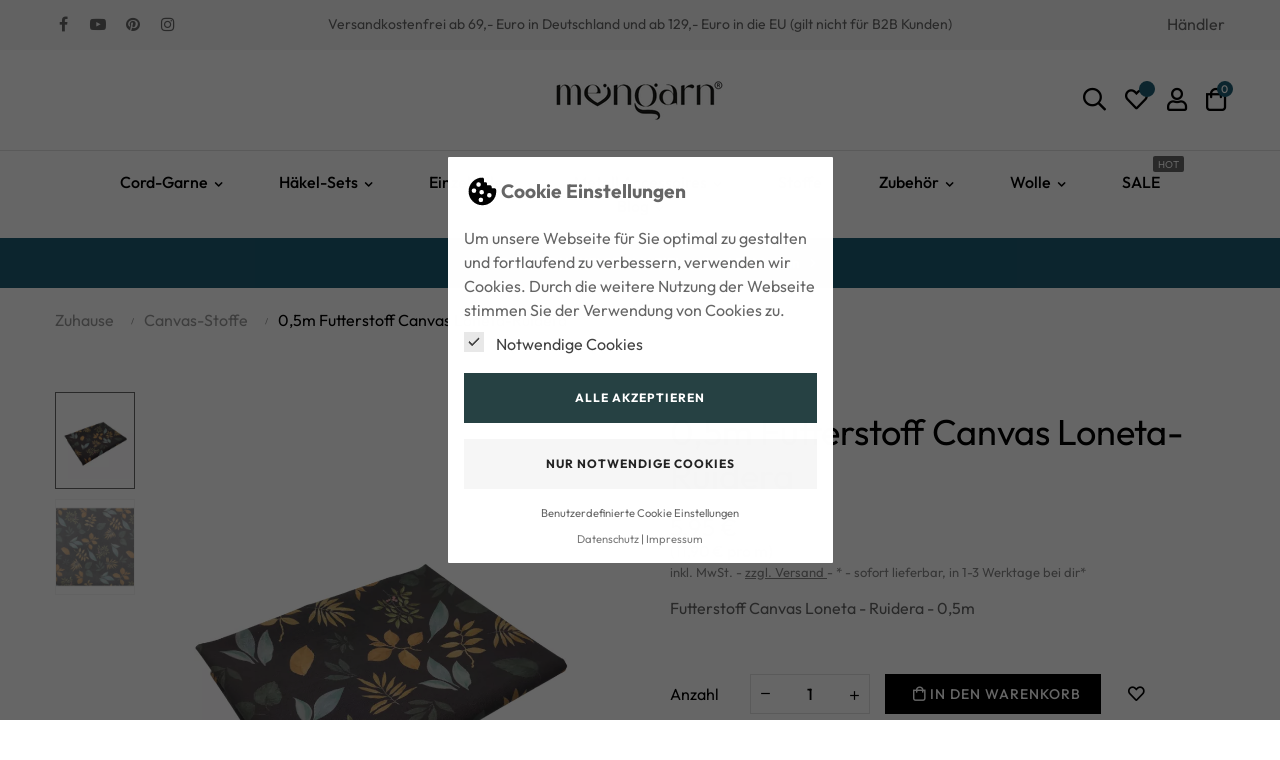

--- FILE ---
content_type: text/html; charset=utf-8
request_url: https://meingarn.de/canvas-stoffe/1195-05m-futterstoff-canvas-loneta-ruidera.html
body_size: 26010
content:
<!doctype html>
<html lang="de-DE"  class="default" >

  <head>
    
      
  <meta charset="utf-8">


  <meta http-equiv="x-ua-compatible" content="ie=edge">



  <title>0,5m Futterstoff Canvas Loneta-Ruidera</title>
  
    
  
  <meta name="description" content="Futterstoff Canvas Loneta - Ruidera - 0,5m">
  <meta name="keywords" content="">
        <link rel="canonical" href="https://meingarn.de/canvas-stoffe/1195-05m-futterstoff-canvas-loneta-ruidera.html">
    
      
  
  
    <script type="application/ld+json">
  {
    "@context": "https://schema.org",
    "@type": "Organization",
    "name" : "meingarn",
    "url" : "https://meingarn.de/",
        "logo": {
      "@type": "ImageObject",
        "url":"https://meingarn.de/img/logo-1757605827.jpg"
    }
      }
</script>

<script type="application/ld+json">
  {
    "@context": "https://schema.org",
    "@type": "WebPage",
    "isPartOf": {
      "@type": "WebSite",
      "url":  "https://meingarn.de/",
      "name": "meingarn"
    },
    "name": "0,5m Futterstoff Canvas Loneta-Ruidera",
    "url":  "https://meingarn.de/canvas-stoffe/1195-05m-futterstoff-canvas-loneta-ruidera.html"
  }
</script>


  <script type="application/ld+json">
    {
      "@context": "https://schema.org",
      "@type": "BreadcrumbList",
      "itemListElement": [
                      {
              "@type": "ListItem",
              "position": 1,
              "name": "Zuhause",
              "item": "https://meingarn.de/"
              },                    {
              "@type": "ListItem",
              "position": 2,
              "name": "Canvas-Stoffe",
              "item": "https://meingarn.de/64-canvas-stoffe"
              },                    {
              "@type": "ListItem",
              "position": 3,
              "name": "0,5m Futterstoff Canvas Loneta-Ruidera",
              "item": "https://meingarn.de/canvas-stoffe/1195-05m-futterstoff-canvas-loneta-ruidera.html"
              }              ]
          }
  </script>
  
  
  
  <script type="application/ld+json">
  {
    "@context": "https://schema.org/",
    "@type": "Product",
    "name": "0,5m Futterstoff Canvas Loneta-Ruidera",
    "description": "Futterstoff Canvas Loneta - Ruidera - 0,5m",
    "category": "Canvas-Stoffe",
    "image" :"https://meingarn.de/1966-home_default/05m-futterstoff-canvas-loneta-ruidera.jpg",    "sku": "7294-850",
    "mpn": "7294-850"
        ,
    "brand": {
      "@type": "Thing",
      "name": "Loneta"
    }
                ,
    "offers": {
      "@type": "Offer",
      "priceCurrency": "EUR",
      "name": "0,5m Futterstoff Canvas Loneta-Ruidera",
      "price": "5.95",
      "url": "https://meingarn.de/canvas-stoffe/1195-05m-futterstoff-canvas-loneta-ruidera.html",
      "priceValidUntil": "2026-02-05",
              "image": ["https://meingarn.de/1966-large_default/05m-futterstoff-canvas-loneta-ruidera.jpg","https://meingarn.de/1967-large_default/05m-futterstoff-canvas-loneta-ruidera.jpg"],
            "sku": "7294-850",
      "mpn": "7294-850",
                        "availability": "https://schema.org/InStock",
      "seller": {
        "@type": "Organization",
        "name": "meingarn"
      }
    }
      }
</script>

  
  
    
  

  
    <meta property="og:title" content="0,5m Futterstoff Canvas Loneta-Ruidera" />
    <meta property="og:description" content="Futterstoff Canvas Loneta - Ruidera - 0,5m" />
    <meta property="og:url" content="https://meingarn.de/canvas-stoffe/1195-05m-futterstoff-canvas-loneta-ruidera.html" />
    <meta property="og:site_name" content="meingarn" />
        



  <meta name="viewport" content="width=device-width, initial-scale=1">



  <link rel="icon" type="image/vnd.microsoft.icon" href="https://meingarn.de/img/favicon.ico?1757782639">
  <link rel="shortcut icon" type="image/x-icon" href="https://meingarn.de/img/favicon.ico?1757782639">


  

    <link rel="stylesheet" href="https://meingarn.de/themes/at_fashionstyle/assets/cache/theme-d00efe384.css" type="text/css" media="all">



    


  


  <script type="text/javascript">
        var LEO_COOKIE_THEME = "AT_FASHIONSTYLE_PANEL_CONFIG";
        var add_cart_error = "An error occurred while processing your request. Please try again";
        var ajaxsearch = "1";
        var ap5_cartPackProducts = [];
        var ap5_cartRefreshUrl = "https:\/\/meingarn.de\/module\/pm_advancedpack\/ajax_cart?ajax=1&action=refresh";
        var ap5_modalErrorClose = "Schlie\u00dfen";
        var ap5_modalErrorTitle = "An error has occurred";
        var appagebuilderToken = "15f705ee3119335b1f7d76eb46ffcb7b";
        var btGdr = {"conversionId":"AW-738747239","page_type":"product","hasRemarketingData":true,"remarketingTag":"{\"ecomm_prodid\":\"1195\",\"ecomm_pagetype\":\"product\",\"ecomm_totalvalue\":5.95,\"ecomm_category\":\"Canvas-Stoffe\",\"isSaleItem\":false,\"user_id\":\"814720\"}","iConsentConsentLvl":0,"bUseConsent":"0","bUseAxeption":"0","bUseAcb":false,"bConsentHtmlElement":"","bConsentHtmlElementSecond":"","ajaxUrl":"https:\/\/meingarn.de\/module\/gremarketing\/ajax","token":"15f705ee3119335b1f7d76eb46ffcb7b"};
        var buttonwishlist_title_add = "Wunschliste";
        var buttonwishlist_title_remove = "Entfernen Sie von der Wunschliste";
        var cc_module_vars = {"config":{"show_cart_msg":true,"show_checkbox_msg":false},"translations":{"please_choose":"Bitte w\u00e4hlen","combination_incomplete":"Bitte w\u00e4hlen Sie alle Eigenschaften!"},"css_selectors":{"product_variant":".product-variants","add_to_cart_button":"#add-to-cart-or-refresh button.add-to-cart","qty_input":"#quantity_wanted","qty_button":".qty button","product_availability":"#product-availability","email_notification":".product-additional-info .tabs"}};
        var cookielaw_ajax_link = "https:\/\/meingarn.de\/module\/gc_cookielaw\/ajax";
        var cookielaw_consent_groups = [{"consent_group":{"id":1,"id_shop_list":[],"force_id":false,"id_gccookielaw_consentgroup":1,"active":"1","essential":"1","name":"Notwendige Cookies","description":"","google_mode":null,"date_add":"2024-07-06 00:07:46","date_upd":"2024-07-06 00:07:46"},"consents":[{"id":1,"id_shop_list":[],"force_id":false,"id_gccookielaw_consent":1,"id_gccookielaw_consentgroup":1,"id_module":0,"active":"1","default_state":"1","name":"PrestaShop Cookie","provider":"Betreiber dieser Webseite","purpose":"Notwendige Cookies sind zwingend erforderlich, damit Kundenkonto und Warenkorbfunktion des Shop funktionieren k\u00f6nnen.","privacy":"","cookie_name":"PrestaShop-66886eb23c553","cookie_period":"480 Stunden","host":"meingarn.de","script":"","date_add":"2024-07-06 00:07:46","date_upd":"2024-07-06 00:07:46"},{"id":2,"id_shop_list":[],"force_id":false,"id_gccookielaw_consent":2,"id_gccookielaw_consentgroup":1,"id_module":0,"active":"1","default_state":"1","name":"Consent Manager Cookie","provider":"Betreiber dieser Webseite","purpose":"Notwendiges Cookie, welches die Auswahl Ihres Consents enth\u00e4lt","privacy":"","cookie_name":"gc_cookielaw","cookie_period":"1000 Tage","host":"meingarn.de","script":"","date_add":"2024-07-06 00:07:46","date_upd":"2024-07-06 00:07:46"}]},{"consent_group":{"id":3,"id_shop_list":[],"force_id":false,"id_gccookielaw_consentgroup":3,"active":"1","essential":"0","name":"Marketing","description":"","google_mode":null,"date_add":"2024-07-06 00:07:46","date_upd":"2024-07-06 00:07:46"},"consents":[]},{"consent_group":{"id":2,"id_shop_list":[],"force_id":false,"id_gccookielaw_consentgroup":2,"active":"1","essential":"0","name":"Statistiken und Personalisierung","description":"","google_mode":null,"date_add":"2024-07-06 00:07:46","date_upd":"2024-07-06 00:07:46"},"consents":[]}];
        var cookielaw_display_consent_by_js = true;
        var cookielaw_force_delete_cookie = false;
        var cookielaw_reload = false;
        var cookielaw_secure = true;
        var cookielaw_txt_savesettings = "Einstellungen speichern";
        var enable_flycart_effect = 0;
        var enable_notification = 0;
        var inputName = "badabu";
        var isLogged = false;
        var leo_search_url = "https:\/\/meingarn.de\/module\/leoproductsearch\/productsearch";
        var leo_token = "15f705ee3119335b1f7d76eb46ffcb7b";
        var leoproductsearch_static_token = "15f705ee3119335b1f7d76eb46ffcb7b";
        var leoproductsearch_token = "f11a5b4797a93af9080c9c232adf0fc1";
        var lf_is_gen_rtl = false;
        var lps_show_product_img = "1";
        var lps_show_product_price = true;
        var numpro_display = "100";
        var pm_advancedpack = {"ajaxUrl":"https:\/\/meingarn.de\/module\/pm_advancedpack\/ajax","staticToken":"15f705ee3119335b1f7d76eb46ffcb7b"};
        var prestashop = {"cart":{"products":[],"totals":{"total":{"type":"total","label":"Gesamt","amount":0,"value":"0,00\u00a0\u20ac"},"total_including_tax":{"type":"total","label":"Gesamt (inkl. MwSt.)","amount":0,"value":"0,00\u00a0\u20ac"},"total_excluding_tax":{"type":"total","label":"Gesamtpreis o. MwSt.","amount":0,"value":"0,00\u00a0\u20ac"}},"subtotals":{"products":{"type":"products","label":"Zwischensumme","amount":0,"value":"0,00\u00a0\u20ac"},"discounts":null,"shipping":{"type":"shipping","label":"Versand","amount":0,"value":""},"tax":{"type":"tax","label":"enthaltene MwSt.","amount":0,"value":"0,00\u00a0\u20ac"}},"products_count":0,"summary_string":"0 Artikel","vouchers":{"allowed":1,"added":[]},"discounts":[],"minimalPurchase":0,"minimalPurchaseRequired":""},"currency":{"id":1,"name":"Euro","iso_code":"EUR","iso_code_num":"978","sign":"\u20ac"},"customer":{"lastname":null,"firstname":null,"email":null,"birthday":null,"newsletter":null,"newsletter_date_add":null,"optin":null,"website":null,"company":null,"siret":null,"ape":null,"is_logged":false,"gender":{"type":null,"name":null},"addresses":[]},"country":{"id_zone":10,"id_currency":0,"call_prefix":49,"iso_code":"DE","active":"1","contains_states":"0","need_identification_number":"0","need_zip_code":"1","zip_code_format":"NNNNN","display_tax_label":"1","name":"Deutschland","id":1},"language":{"name":"Deutsch (German)","iso_code":"de","locale":"de-DE","language_code":"de","active":"1","is_rtl":"0","date_format_lite":"d.m.Y","date_format_full":"d.m.Y H:i:s","id":1},"page":{"title":"","canonical":"https:\/\/meingarn.de\/canvas-stoffe\/1195-05m-futterstoff-canvas-loneta-ruidera.html","meta":{"title":"0,5m Futterstoff Canvas Loneta-Ruidera","description":"Futterstoff Canvas Loneta - Ruidera - 0,5m","keywords":"","robots":"index"},"page_name":"product","body_classes":{"lang-de":true,"lang-rtl":false,"country-DE":true,"currency-EUR":true,"layout-full-width":true,"page-product":true,"tax-display-enabled":true,"page-customer-account":false,"product-id-1195":true,"product-0,5m Futterstoff Canvas Loneta-Ruidera":true,"product-id-category-64":true,"product-id-manufacturer-6":true,"product-id-supplier-0":true,"product-available-for-order":true},"admin_notifications":[],"password-policy":{"feedbacks":{"0":"Sehr schwach","1":"Schwach","2":"Durchschnitt","3":"Stark","4":"Sehr stark","Straight rows of keys are easy to guess":"Nebeneinander liegende Tastenreihen sind leicht zu erraten","Short keyboard patterns are easy to guess":"Kurze Tastatur-Muster sind leicht zu erraten","Use a longer keyboard pattern with more turns":"Verwenden Sie ein l\u00e4ngeres Tastatur-Muster mit mehr Zuf\u00e4llen","Repeats like \"aaa\" are easy to guess":"Wiederholungen wie \u201eaaa\u201c sind leicht zu erraten","Repeats like \"abcabcabc\" are only slightly harder to guess than \"abc\"":"Wiederholungen wie \u201eabcabcabc\u201c sind nur etwas schwerer zu erraten als \u201eabc\u201c","Sequences like abc or 6543 are easy to guess":"Zeichenfolgen wie \u201eabc\u201c oder \u201e6543\u201c sind leicht zu erraten.","Recent years are easy to guess":"Aktuelle Jahre sind leicht zu erraten","Dates are often easy to guess":"Datumsangaben sind oft leicht zu erraten","This is a top-10 common password":"Dies ist ein g\u00e4ngiges Top-10-Passwort","This is a top-100 common password":"Dies ist ein g\u00e4ngiges Top-100-Passwort","This is a very common password":"Dies ist ein sehr g\u00e4ngiges Passwort","This is similar to a commonly used password":"Dies \u00e4hnelt einem g\u00e4ngigen Passwort","A word by itself is easy to guess":"Ein einzelnes Wort ist leicht zu erraten","Names and surnames by themselves are easy to guess":"Vor- und Nachnamen sind leicht zu erraten","Common names and surnames are easy to guess":"G\u00e4ngige Vor- und Nachnamen sind leicht zu erraten","Use a few words, avoid common phrases":"Verwenden Sie mehrere W\u00f6rter, vermeiden Sie g\u00e4ngige Ausdr\u00fccke.","No need for symbols, digits, or uppercase letters":"Symbole, Ziffern oder Gro\u00dfbuchstaben sind nicht notwendig","Avoid repeated words and characters":"Vermeiden Sie Wort- und Zeichenwiederholungen","Avoid sequences":"Vermeiden Sie Sequenzen","Avoid recent years":"Vermeiden Sie aktuelle Jahreszahlen","Avoid years that are associated with you":"Vermeiden Sie Jahreszahlen, die mit Ihnen in Verbindung gebracht werden k\u00f6nnen","Avoid dates and years that are associated with you":"Vermeiden Sie Datums- und Jahresangaben, die mit Ihnen in Verbindung gebracht werden k\u00f6nnen","Capitalization doesn't help very much":"Gro\u00dfschreibung ist nicht sehr hilfreich","All-uppercase is almost as easy to guess as all-lowercase":"Gro\u00dfschreibung ist fast genau so leicht zu erraten wie Kleinschreibung","Reversed words aren't much harder to guess":"Umgekehrte W\u00f6rter sind nicht viel schwerer zu erraten","Predictable substitutions like '@' instead of 'a' don't help very much":"H\u00e4ufig verwendete Ersetzungen wie \u201e@\u201c anstelle von \u201ea\u201c sind nicht sehr zweckdienlich.","Add another word or two. Uncommon words are better.":"Erg\u00e4nzen Sie ein oder zwei W\u00f6rter. Selten gebrauchte W\u00f6rter sind besser."}}},"shop":{"name":"meingarn","logo":"https:\/\/meingarn.de\/img\/logo-1757605827.jpg","stores_icon":"https:\/\/meingarn.de\/img\/logo_stores.png","favicon":"https:\/\/meingarn.de\/img\/favicon.ico"},"core_js_public_path":"\/themes\/","urls":{"base_url":"https:\/\/meingarn.de\/","current_url":"https:\/\/meingarn.de\/canvas-stoffe\/1195-05m-futterstoff-canvas-loneta-ruidera.html","shop_domain_url":"https:\/\/meingarn.de","img_ps_url":"https:\/\/meingarn.de\/img\/","img_cat_url":"https:\/\/meingarn.de\/img\/c\/","img_lang_url":"https:\/\/meingarn.de\/img\/l\/","img_prod_url":"https:\/\/meingarn.de\/img\/p\/","img_manu_url":"https:\/\/meingarn.de\/img\/m\/","img_sup_url":"https:\/\/meingarn.de\/img\/su\/","img_ship_url":"https:\/\/meingarn.de\/img\/s\/","img_store_url":"https:\/\/meingarn.de\/img\/st\/","img_col_url":"https:\/\/meingarn.de\/img\/co\/","img_url":"https:\/\/meingarn.de\/themes\/at_fashionstyle\/assets\/img\/","css_url":"https:\/\/meingarn.de\/themes\/at_fashionstyle\/assets\/css\/","js_url":"https:\/\/meingarn.de\/themes\/at_fashionstyle\/assets\/js\/","pic_url":"https:\/\/meingarn.de\/upload\/","theme_assets":"https:\/\/meingarn.de\/themes\/at_fashionstyle\/assets\/","theme_dir":"https:\/\/meingarn.de\/themes\/at_fashionstyle\/","pages":{"address":"https:\/\/meingarn.de\/adresse","addresses":"https:\/\/meingarn.de\/adressen","authentication":"https:\/\/meingarn.de\/anmeldung","manufacturer":"https:\/\/meingarn.de\/brands","cart":"https:\/\/meingarn.de\/warenkorb","category":"https:\/\/meingarn.de\/index.php?controller=category","cms":"https:\/\/meingarn.de\/index.php?controller=cms","contact":"https:\/\/meingarn.de\/kontakt","discount":"https:\/\/meingarn.de\/Rabatt","guest_tracking":"https:\/\/meingarn.de\/auftragsverfolgung-gast","history":"https:\/\/meingarn.de\/bestellungsverlauf","identity":"https:\/\/meingarn.de\/profil","index":"https:\/\/meingarn.de\/","my_account":"https:\/\/meingarn.de\/mein-Konto","order_confirmation":"https:\/\/meingarn.de\/bestellbestaetigung","order_detail":"https:\/\/meingarn.de\/index.php?controller=order-detail","order_follow":"https:\/\/meingarn.de\/bestellverfolgung","order":"https:\/\/meingarn.de\/Bestellung","order_return":"https:\/\/meingarn.de\/index.php?controller=order-return","order_slip":"https:\/\/meingarn.de\/bestellschein","pagenotfound":"https:\/\/meingarn.de\/seite-nicht-gefunden","password":"https:\/\/meingarn.de\/passwort-zuruecksetzen","pdf_invoice":"https:\/\/meingarn.de\/index.php?controller=pdf-invoice","pdf_order_return":"https:\/\/meingarn.de\/index.php?controller=pdf-order-return","pdf_order_slip":"https:\/\/meingarn.de\/index.php?controller=pdf-order-slip","prices_drop":"https:\/\/meingarn.de\/angebote","product":"https:\/\/meingarn.de\/index.php?controller=product","registration":"https:\/\/meingarn.de\/Registrierung","search":"https:\/\/meingarn.de\/suche","sitemap":"https:\/\/meingarn.de\/Sitemap","stores":"https:\/\/meingarn.de\/shops","supplier":"https:\/\/meingarn.de\/lieferant","new_products":"https:\/\/meingarn.de\/neue-artikel","brands":"https:\/\/meingarn.de\/brands","register":"https:\/\/meingarn.de\/Registrierung","order_login":"https:\/\/meingarn.de\/Bestellung?login=1"},"alternative_langs":[],"actions":{"logout":"https:\/\/meingarn.de\/?mylogout="},"no_picture_image":{"bySize":{"small_default":{"url":"https:\/\/meingarn.de\/img\/p\/de-default-small_default.jpg","width":98,"height":125},"cart_default":{"url":"https:\/\/meingarn.de\/img\/p\/de-default-cart_default.jpg","width":125,"height":160},"medium_default":{"url":"https:\/\/meingarn.de\/img\/p\/de-default-medium_default.jpg","width":300,"height":383},"home_default":{"url":"https:\/\/meingarn.de\/img\/p\/de-default-home_default.jpg","width":300,"height":383},"large_default":{"url":"https:\/\/meingarn.de\/img\/p\/de-default-large_default.jpg","width":700,"height":894}},"small":{"url":"https:\/\/meingarn.de\/img\/p\/de-default-small_default.jpg","width":98,"height":125},"medium":{"url":"https:\/\/meingarn.de\/img\/p\/de-default-medium_default.jpg","width":300,"height":383},"large":{"url":"https:\/\/meingarn.de\/img\/p\/de-default-large_default.jpg","width":700,"height":894},"legend":""}},"configuration":{"display_taxes_label":true,"display_prices_tax_incl":true,"is_catalog":false,"show_prices":true,"opt_in":{"partner":false},"quantity_discount":{"type":"price","label":"Einzelpreis"},"voucher_enabled":1,"return_enabled":0},"field_required":[],"breadcrumb":{"links":[{"title":"Zuhause","url":"https:\/\/meingarn.de\/"},{"title":"Canvas-Stoffe","url":"https:\/\/meingarn.de\/64-canvas-stoffe"},{"title":"0,5m Futterstoff Canvas Loneta-Ruidera","url":"https:\/\/meingarn.de\/canvas-stoffe\/1195-05m-futterstoff-canvas-loneta-ruidera.html"}],"count":3},"link":{"protocol_link":"https:\/\/","protocol_content":"https:\/\/"},"time":1768998425,"static_token":"15f705ee3119335b1f7d76eb46ffcb7b","token":"f11a5b4797a93af9080c9c232adf0fc1","debug":false};
        var psemailsubscription_subscription = "https:\/\/meingarn.de\/module\/ps_emailsubscription\/subscription";
        var sh_popup = "";
        var show_popup = 1;
        var text_no_product = "Don't have products";
        var text_results_count = "results";
        var type_flycart_effect = "fade";
        var url_leoproductattribute = "https:\/\/meingarn.de\/module\/leofeature\/LeoProductAttribute";
        var wishlist_add = "Das Produkt wurde erfolgreich hinzugef\u00fcgt zu Ihrer Wunschliste";
        var wishlist_cancel_txt = "Stornieren";
        var wishlist_confirm_del_txt = "L\u00f6schen ausgew\u00e4hlter Artikel?";
        var wishlist_del_default_txt = "Kann nicht Standard Wunschliste l\u00f6schen";
        var wishlist_email_txt = "E-Mail";
        var wishlist_loggin_required = "Sie m\u00fcssen angemeldet sein, um deine Wunschliste zu verwalten";
        var wishlist_ok_txt = "OK";
        var wishlist_quantity_required = "Sie m\u00fcssen eine Menge eingeben";
        var wishlist_remove = "Das Produkt wurde erfolgreich von der Wunschliste entfernt";
        var wishlist_reset_txt = "r\u00fccksetzen";
        var wishlist_send_txt = "Senden";
        var wishlist_send_wishlist_txt = "senden Wunschliste";
        var wishlist_url = "https:\/\/meingarn.de\/module\/leofeature\/mywishlist";
        var wishlist_viewwishlist = "Sehen Sie Ihre Wunschliste";
      </script>
<script type="text/javascript">
	var choosefile_text = "Datei wählen";
	var turnoff_popup_text = "Zeigen Sie dieses Popup nicht erneut an";
	
	var size_item_quickview = 82;
	var style_scroll_quickview = 'vertical';
	
	var size_item_page = 113;
	var style_scroll_page = 'horizontal';
	
	var size_item_quickview_attr = 101;	
	var style_scroll_quickview_attr = 'vertical';
	
	var size_item_popup = 160;
	var style_scroll_popup = 'vertical';
</script>


  <script async src="https://www.googletagmanager.com/gtag/js?id=AW-738747239"></script>
<script>
  window.dataLayer = window.dataLayer || [];
  function gtag(){dataLayer.push(arguments);}
  gtag('js', new Date());
  gtag(
    'config',
    'AW-738747239',
    {
      'debug_mode':false
      , 'anonymize_ip': true                }
  );
</script>

<script type="text/javascript">
	
	var FancyboxI18nClose = "Schließen";
	var FancyboxI18nNext = "Nächster";
	var FancyboxI18nPrev = "Zurück";
	var current_link = "http://meingarn.de/";		
	var currentURL = window.location;
	currentURL = String(currentURL);
	currentURL = currentURL.replace("https://","").replace("http://","").replace("www.","").replace( /#\w*/, "" );
	current_link = current_link.replace("https://","").replace("http://","").replace("www.","");
	var text_warning_select_txt = "Bitte wählen Sie eine zu entfernen?";
	var text_confirm_remove_txt = "Sind Sie sicher, footer Zeile zu entfernen?";
	var close_bt_txt = "Schließen";
	var list_menu = [];
	var list_menu_tmp = {};
	var list_tab = [];
	var isHomeMenu = 0;
	
</script><style type="text/css">
    
            #GcCookieBox .wrapper {
            border-radius: 1px;
        }
                    #GcCookieBox .consent-element-header,
        #GcCookieBox .consent-item,
        #GcCookieBox .cookie-box-advanced table,
        #GcCookieBox .cookie-box-advanced table td,
        #GcCookieBox .cookie-box-advanced table th {
            background-color: #d3d3d3;
        }
                #GcCookieBox .consent-item {
            padding: 10px;
        }
                    #GcCookieBox label.consent-btn-switch input:checked + .consent-slider {
            background-color: #7FA41F;
        }
                #GcCookieBox .compact-view .accept-button-row .btn.btn-primary,
        #GcCookieBox .accept-button .btn.btn-primary {
            background-color: #264143;
            color: #ffffff;
            border-color: ;
        }
                #GcCookieBox .compact-view .accept-button-row .btn.btn-secondary,
        #GcCookieBox .accept-button .btn.btn-secondary {
            background-color: #f6f6f6;
            color: #232323;
            border-color: ;
        }
        </style>

	<script async src="https://www.googletagmanager.com/gtag/js?id=AW-738747239"></script>
<!-- @file modules\appagebuilder\views\templates\hook\header -->

<script>
	/**
	 * List functions will run when document.ready()
	 */
	var ap_list_functions = [];
	/**
	 * List functions will run when window.load()
	 */
	var ap_list_functions_loaded = [];

	/**
	 * List functions will run when document.ready() for theme
	 */

	var products_list_functions = [];
</script>


<script type='text/javascript'>
	var leoOption = {
		category_qty:1,
		product_list_image:0,
		product_one_img:1,
		productCdown: 1,
		productColor: 0,
		homeWidth: 300,
		homeheight: 383,
	}

	ap_list_functions.push(function(){
		if (typeof $.LeoCustomAjax !== "undefined" && $.isFunction($.LeoCustomAjax)) {
			var leoCustomAjax = new $.LeoCustomAjax();
			leoCustomAjax.processAjax();
		}
	});
</script>




    
  <meta property="og:type" content="product">
      <meta property="og:image" content="https://meingarn.de/1966-large_default/05m-futterstoff-canvas-loneta-ruidera.jpg">
  
      <meta property="product:pretax_price:amount" content="5">
    <meta property="product:pretax_price:currency" content="EUR">
    <meta property="product:price:amount" content="5.95">
    <meta property="product:price:currency" content="EUR">
    
  </head>

  <body id="product" class="lang-de country-de currency-eur layout-full-width page-product tax-display-enabled product-id-1195 product-0-5m-futterstoff-canvas-loneta-ruidera product-id-category-64 product-id-manufacturer-6 product-id-supplier-0 product-available-for-order fullwidth">

    
      
    

    <main id="page">
      
              
      <header id="header">
        
          
  <div class="header-banner">
          <div class="container">
              <div class="inner"></div>
          </div>
        </div>



  <nav class="header-nav">
    <div class="topnav">
              <div class="inner"></div>
          </div>
    <div class="bottomnav">
              <div class="inner"><!-- @file modules\appagebuilder\views\templates\hook\ApRow -->
<div class="wrapper"
            style="background: #F5F5F5 no-repeat"
                        >

<div class="container">
    <div        class="row box-nav2 ApRow  has-bg bg-fullwidth-container"
                            style=""                >
                                            <!-- @file modules\appagebuilder\views\templates\hook\ApColumn -->
<div    class="col-xl-2 col-lg-2 col-md-3 col-sm-6 col-xs-6 col-sp-6  ApColumn "
	    >
                    <!-- @file modules\appagebuilder\views\templates\hook\ApModule -->

  <div class="block-social">
    <ul>
              <li class="facebook"><a href="https://www.facebook.com/groups/meingarn" title="Facebook" target="_blank" rel="noopener noreferrer"><span>Facebook</span></a></li>
              <li class="youtube"><a href="https://www.youtube.com/channel/UCMjgfXcu9Kq-0t0sa9krtKA" title="YouTube" target="_blank" rel="noopener noreferrer"><span>YouTube</span></a></li>
              <li class="pinterest"><a href="http://www.pinterest.com/meingarn" title="Pinterest" target="_blank" rel="noopener noreferrer"><span>Pinterest</span></a></li>
              <li class="instagram"><a href="https://www.instagram.com/meingarn.de/" title="Instagram" target="_blank" rel="noopener noreferrer"><span>Instagram</span></a></li>
          </ul>
  </div>


    </div><!-- @file modules\appagebuilder\views\templates\hook\ApColumn -->
<div    class="col-xl-8 col-lg-8 col-md-6 col-sm-4 col-xs-4 col-sp-4 nav2-center ApColumn "
	    >
                    <!-- @file modules\appagebuilder\views\templates\hook\ApGeneral -->
<div     class="block ApRawHtml">
	                    <div class="title-nav2">Versandkostenfrei ab 69,- Euro in Deutschland und ab 129,- Euro in die EU (gilt nicht für B2B Kunden)</div>    	</div>
    </div><!-- @file modules\appagebuilder\views\templates\hook\ApColumn -->
<div    class="col-xl-2 col-lg-2 col-md-3 col-sm-6 col-xs-6 col-sp-6 nav2-selector ApColumn "
	    >
                    <!-- @file modules\appagebuilder\views\templates\hook\ApModule -->
<!-- @file modules\appagebuilder\views\templates\hook\ApModule -->
<!-- @file modules\appagebuilder\views\templates\hook\ApGeneral -->
<div     class="block ApRawHtml">
	                    <p><a class="link" href="https://meingarn.de/content/10-haendler-b2b">Händler</a></p>    	</div>
    </div>            </div>
</div>
</div>
        
	<script>
		ap_list_functions.push(function(){
			$.stellar({horizontalScrolling:false}); 
		});
	</script>
    
    </div>
          </div>
  </nav>



  <div class="header-top">
          <div class="inner"><!-- @file modules\appagebuilder\views\templates\hook\ApRow -->
<div class="wrapper"
    >

<div class="container">
    <div        class="row box-top ApRow  has-bg bg-boxed"
                            style="background: no-repeat;"        data-bg_data=" no-repeat"        >
                                            <!-- @file modules\appagebuilder\views\templates\hook\ApColumn -->
<div    class="col-xl-4 col-lg-4 col-md-4 col-sm-4 col-xs-4 col-sp-4 col-phone ApColumn "
	    >
                    
    </div><!-- @file modules\appagebuilder\views\templates\hook\ApColumn -->
<div    class="col-xl-4 col-lg-4 col-md-4 col-sm-4 col-xs-4 col-sp-12 col-logo ApColumn "
	    >
                    <!-- @file modules\appagebuilder\views\templates\hook\ApGenCode -->

	<div class="header_logo"><a href="https://meingarn.de/">            <img class="logo img-fluid" src="https://meingarn.de/img/logo-1757605827.jpg" alt="meingarn logo">          </a></div>

    </div><!-- @file modules\appagebuilder\views\templates\hook\ApColumn -->
<div    class="col-xl-4 col-lg-4 col-md-4 col-sm-4 col-xs-4 col-sp-4 col-info ApColumn "
	    >
                    <!-- @file modules\appagebuilder\views\templates\hook\ApModule -->


<!-- Block search module -->
<div id="leo_search_block_top" class="block exclusive">
	<p class="title_block">Search here...</p>
		<form method="get" action="https://meingarn.de/index.php?controller=productsearch" id="leosearchtopbox" data-label-suggestion="Suggestion" data-search-for="Search for" data-in-category="in category" data-products-for="Products For" data-label-products="Products" data-view-all="View all">
		<input type="hidden" name="fc" value="module" />
		<input type="hidden" name="module" value="leoproductsearch" />
		<input type="hidden" name="controller" value="productsearch" />
		<input type="hidden" name="txt_not_found" value="Es wurde kein Produkt gefunden">
                <input type="hidden" name="leoproductsearch_static_token" value="15f705ee3119335b1f7d76eb46ffcb7b"/>
		    			<div class="block_content clearfix leoproductsearch-content">
						<div class="leoproductsearch-result">
				<div class="leoproductsearch-loading cssload-speeding-wheel"></div>
				<input class="search_query form-control grey" type="text" id="leo_search_query_top" name="search_query" data-content='' value="" placeholder="Suche"/>
				<div class="ac_results lps_results"></div>
			</div>
			<button type="submit" id="leo_search_top_button" class="btn btn-default button button-small"><span><i class="material-icons search">search</i></span></button> 
		</div>
	</form>
</div>
<script type="text/javascript">
	var blocksearch_type = 'top';
</script>
<!-- /Block search module -->
<!-- @file modules\appagebuilder\views\templates\hook\ApGenCode -->

	<div class="header-button-wishlist">    <a class="ap-btn-wishlist" href="//meingarn.de/module/leofeature/mywishlist" title="Wunschliste" rel="nofollow">        <i class="far fa-heart"></i>    <span class="ap-total-wishlist ap-total"></span>    </a>    </div>
<!-- @file modules\appagebuilder\views\templates\hook\ApModule -->
<!-- Block languages module -->
<div id="leo_block_top" class="popup-over dropdown js-dropdown">
    <a href="javascript:void(0)" data-toggle="dropdown" class="popup-title" title="">
    	    	<i class="far fa-user"></i>
    		</a>
	<div class="popup-content dropdown-menu">
					<ul class="user-info">
		      						  				      <li>
				        <a
						href="https://meingarn.de/mein-Konto"
						title="Melden Sie sich bei Ihrem Kundenkonto"
						rel="nofollow"
				        >
				        	<i class="ti-lock"></i>
				        	<span>Anmelden</span>
				        </a>
				      </li>
				      <li>
				        <a
						href="https://meingarn.de/Registrierung" 
						title="Registrieren"
						rel="nofollow"
				        >
				        	<i class="ti-user"></i>
				        	<span>Registrieren</span>
				        </a>
				      </li>
				    			    			  				  	  <li>
			        <a
			          	class="btn-wishlist"
				        href="//meingarn.de/module/leofeature/mywishlist"
				        title="Wunschliste"
				        rel="nofollow"
			        >
			        	<i class="ti-heart"></i>
				        <span>Wunschliste</span>
				  		(<span class="ap-total-wishlist ap-total"></span>)
			        </a>
			      </li>
			  				    		    </ul>
				<div class="language-selector">
			<span>Sprache</span>
			<ul class="link">
						          	<li  class="current" >
		            	<a href="https://meingarn.de/canvas-stoffe/1195-05m-futterstoff-canvas-loneta-ruidera.html" class="dropdown-item" title="Deutsch">
		            		<span class="lang-img"><img src="/img/l/1.jpg" alt="de" width="16" height="11" /></span>
		            				            		<span class="lang-name">de</span>
		            	</a>
		          	</li>
		        			</ul>
		</div>
		<div class="currency-selector">
			<span>Währung</span>
			<ul class="link">
						        	<li  class="current" >
		          		<a title="Euro" rel="nofollow" href="https://meingarn.de/canvas-stoffe/1195-05m-futterstoff-canvas-loneta-ruidera.html?SubmitCurrency=1&amp;id_currency=1" class="dropdown-item">
		          			<span class="cur-code">EUR</span>
		          			<span class="cur-name">€</span>
		          		</a>
		        	</li>
		      				</ul>
		</div>
	</div>
</div>

<!-- /Block languages module -->
<!-- @file modules\appagebuilder\views\templates\hook\ApModule -->
<div id="_desktop_cart">
  <div class="blockcart cart-preview leo-blockcart show-leo-loading  inactive" 
 data-refresh-url="//meingarn.de/module/ps_shoppingcart/ajax" >
 
    <div class="header">
              <i class="far fa-shopping-bag"></i>
        <span class="cart-products-count">0</span>
          </div>
  </div>
</div>

    </div>            </div>
</div>
</div>
        
	<script>
		ap_list_functions.push(function(){
			$.stellar({horizontalScrolling:false}); 
		});
	</script>
    
    <!-- @file modules\appagebuilder\views\templates\hook\ApRow -->
<div class="wrapper"
    >

<div class="container">
    <div        class="row box-menu ApRow  has-bg bg-boxed"
                            style="background: no-repeat;"        data-bg_data=" no-repeat"        >
                                            <!-- @file modules\appagebuilder\views\templates\hook\ApColumn -->
<div    class="col-xl-12 col-lg-12 col-md-12 col-sm-12 col-xs-12 col-sp-12 col-menu ApColumn "
	    >
                    <!-- @file modules\appagebuilder\views\templates\hook\ApSlideShow -->
<div id="memgamenu-form_44185731030735335" class="ApMegamenu">
			    
                <nav data-megamenu-id="44185731030735335" class="leo-megamenu cavas_menu navbar navbar-default enable-canvas " role="navigation">
                            <!-- Brand and toggle get grouped for better mobile display -->
                            <div class="navbar-header">
                                    <button type="button" class="navbar-toggler hidden-lg-up" data-toggle="collapse" data-target=".megamenu-off-canvas-44185731030735335">
                                            <span class="sr-only">Umschalten der Navigation</span>
                                            &#9776;
                                            <!--
                                            <span class="icon-bar"></span>
                                            <span class="icon-bar"></span>
                                            <span class="icon-bar"></span>
                                            -->
                                    </button>
                            </div>
                            <!-- Collect the nav links, forms, and other content for toggling -->
                                                        <div class="leo-top-menu collapse navbar-toggleable-md megamenu-off-canvas megamenu-off-canvas-44185731030735335"><ul class="nav navbar-nav megamenu horizontal"><li data-menu-type="category" class="nav-item parent dropdown    leo-1" >
    <a class="nav-link dropdown-toggle has-category" data-toggle="dropdown" href="https://meingarn.de/47-cord-garne" target="_self">
                    
                    <span class="menu-title">Cord-Garne</span>
                                	
	    </a>
    <b class="caret"></b>
        <div class="dropdown-menu level1"  >
        <div class="dropdown-menu-inner">
            <div class="row">
                <div class="col-sm-12 mega-col" data-colwidth="12" data-type="menu" >
                    <div class="inner">
                        <ul>
                                                            <li data-menu-type="category" class="nav-item    leo-1" >
            <a class="nav-link" href="https://meingarn.de/131-cotton" target="">
            
                            <span class="menu-title">Cotton</span>
                                    
                    </a>

    </li>
            
                                                            <li data-menu-type="category" class="nav-item    leo-1" >
            <a class="nav-link" href="https://meingarn.de/135-raffia" target="">
            
                            <span class="menu-title">Raffia</span>
                                    
                    </a>

    </li>
            
                                                            <li data-menu-type="category" class="nav-item    leo-1" >
            <a class="nav-link" href="https://meingarn.de/132-metallic" target="">
            
                            <span class="menu-title">Metallic</span>
                                    
                    </a>

    </li>
            
                                                            <li data-menu-type="category" class="nav-item    leo-1" >
            <a class="nav-link" href="https://meingarn.de/133-polyester" target="">
            
                            <span class="menu-title">Polyester</span>
                                    
                    </a>

    </li>
            
                                                            <li data-menu-type="category" class="nav-item    leo-1" >
            <a class="nav-link" href="https://meingarn.de/134-polypropylen" target="">
            
                            <span class="menu-title">Polypropylene</span>
                                    
                    </a>

    </li>
            
                                                            <li data-menu-type="category" class="nav-item    leo-1" >
            <a class="nav-link" href="https://meingarn.de/145-makramee" target="">
            
                            <span class="menu-title">Makramee</span>
                                    
                    </a>

    </li>
            
                                                            <li data-menu-type="category" class="nav-item    leo-1" >
            <a class="nav-link" href="https://meingarn.de/136-sonstige" target="">
            
                            <span class="menu-title">Sonstige</span>
                                    
                    </a>

    </li>
            
                                                    </ul>
                    </div>
                </div>
            </div>
        </div>
    </div>

</li>
<li data-menu-type="category" class="nav-item parent  dropdown aligned-left  leo-1" >
    <a class="nav-link dropdown-toggle has-category" data-toggle="dropdown" href="https://meingarn.de/12-haekel-sets" target="_self">

                    
                    <span class="menu-title">Häkel-Sets</span>
                                        
            </a>
        <b class="caret"></b>
            <div class="dropdown-sub dropdown-menu" >
            <div class="dropdown-menu-inner">
                                    <div class="row">
                                                    <div class="mega-col col-md-12" >
                                <div class="mega-col-inner ">
                                    <div class="leo-widget" data-id_widget="1594985963">
    <div class="widget-links">
		<div class="widget-inner">	
		<div id="tabs50022506" class="panel-group">
			<ul class="nav-links">
				  
					<li ><a href="https://meingarn.de/31-taschen-komplett-sets" >Komplettsets</a></li>
				  
					<li ><a href="https://meingarn.de/56-taschen-sets-ohne-garn" >Sets  (ohne Garn)</a></li>
				  
					<li ><a href="https://meingarn.de/107-limited-edition" >Limited Edition</a></li>
				  
					<li ><a href="https://meingarn.de/143-fuer-zuhause-deko" >Für Zuhause &amp; Deko</a></li>
							</ul>
		</div>
	</div>
    </div>
</div>                                </div>
                            </div>
                                            </div>
                            </div>
        </div>
    </li>
<li data-menu-type="category" class="nav-item parent  dropdown aligned-left  leo-1" >
    <a class="nav-link dropdown-toggle has-category" data-toggle="dropdown" href="https://meingarn.de/49-einzelteile" target="_self">

                    
                    <span class="menu-title">Einzelteile</span>
                                        
            </a>
        <b class="caret"></b>
            <div class="dropdown-sub dropdown-menu" style="width:400px">
            <div class="dropdown-menu-inner">
                                    <div class="row">
                                                    <div class="mega-col col-md-6" >
                                <div class="mega-col-inner ">
                                    <div class="leo-widget" data-id_widget="1594984788">
    <div class="widget-links">
		<div class="widget-inner">	
		<div id="tabs458139904" class="panel-group">
			<ul class="nav-links">
				  
					<li ><a href="https://meingarn.de/57-boeden" >Böden</a></li>
				  
					<li ><a href="https://meingarn.de/58-griffe-gurte" >Griffe &amp; Gurte</a></li>
				  
					<li ><a href="https://meingarn.de/62-verschluesse-zungen" >Verschlüsse &amp; Zungen</a></li>
				  
					<li ><a href="https://meingarn.de/70-deckel" >Deckel</a></li>
				  
					<li ><a href="https://meingarn.de/93-seitenteile" >Seitenteile</a></li>
				  
					<li ><a href="https://meingarn.de/128-sonstige" >Sonstige</a></li>
							</ul>
		</div>
	</div>
    </div>
</div>                                </div>
                            </div>
                                                    <div class="mega-col col-md-6" >
                                <div class="mega-col-inner ">
                                    <div class="leo-widget" data-id_widget="1650730945">
    <div class="widget-links">
		<div class="widget-inner">	
		<div id="tabs1026015369" class="panel-group">
			<ul class="nav-links">
				  
					<li ><a href="https://meingarn.de/98-acryl-resinketten" >Acryl- &amp; Resinketten</a></li>
				  
					<li ><a href="https://meingarn.de/96-holzgriffe" >Holzgriffe</a></li>
				  
					<li ><a href="https://meingarn.de/99-gurtbaender" >Gurtbänder</a></li>
				  
					<li ><a href="https://meingarn.de/60-accessoires" >Accessoires</a></li>
				  
					<li ><a href="https://meingarn.de/106-holzboeden" >Holzböden</a></li>
				  
					<li ><a href="https://meingarn.de/121-resingriffe" >Resingriffe</a></li>
							</ul>
		</div>
	</div>
    </div>
</div>                                </div>
                            </div>
                                            </div>
                            </div>
        </div>
    </li>
<li data-menu-type="category" class="nav-item parent  dropdown aligned-left  leo-1" >
    <a class="nav-link dropdown-toggle has-category" data-toggle="dropdown" href="https://meingarn.de/59-metall-accessoires" target="_self">

                    
                    <span class="menu-title">Metall Accessoires</span>
                                        
            </a>
        <b class="caret"></b>
            <div class="dropdown-sub dropdown-menu" >
            <div class="dropdown-menu-inner">
                                    <div class="row">
                                                    <div class="mega-col col-md-12" >
                                <div class="mega-col-inner ">
                                    <div class="leo-widget" data-id_widget="1627554178">
    <div class="widget-links">
		<div class="widget-inner">	
		<div id="tabs393545473" class="panel-group">
			<ul class="nav-links">
				  
					<li ><a href="https://meingarn.de/79-ketten" >Ketten</a></li>
				  
					<li ><a href="https://meingarn.de/80-taschenbuegel" >Taschenbügel</a></li>
				  
					<li ><a href="https://meingarn.de/81-verschluesse" >Verschlüsse</a></li>
				  
					<li ><a href="https://meingarn.de/82-ringe" >Ringe</a></li>
				  
					<li ><a href="https://meingarn.de/83-karabiner" >Karabiner</a></li>
				  
					<li ><a href="https://meingarn.de/84-schnallen" >Schnallen</a></li>
				  
					<li ><a href="https://meingarn.de/124-metallgriffe" >Metallgriffe</a></li>
				  
					<li ><a href="https://meingarn.de/125-dekoration" >Dekoration</a></li>
				  
					<li ><a href="https://meingarn.de/85-sonstiges" >Sonstiges</a></li>
							</ul>
		</div>
	</div>
    </div>
</div>                                </div>
                            </div>
                                            </div>
                            </div>
        </div>
    </li>
    <li data-menu-type="category" class="nav-item   leo-1" >
        <a class="nav-link has-category" href="https://meingarn.de/64-canvas-stoffe" target="_self">
                            
                            <span class="menu-title">Stoffe</span>
                                                        </a>
    </li>
<li data-menu-type="category" class="nav-item parent dropdown    leo-1" >
    <a class="nav-link dropdown-toggle has-category" data-toggle="dropdown" href="https://meingarn.de/11-zubehoer" target="_self">
                    
                    <span class="menu-title">Zubehör</span>
                                	
	    </a>
    <b class="caret"></b>
        <div class="dropdown-menu level1"  >
        <div class="dropdown-menu-inner">
            <div class="row">
                <div class="col-sm-12 mega-col" data-colwidth="12" data-type="menu" >
                    <div class="inner">
                        <ul>
                                                            <li data-menu-type="category" class="nav-item    leo-1" >
            <a class="nav-link" href="https://meingarn.de/72-aufbewahrung" target="_self">
            
                            <span class="menu-title">Aufbewahrung</span>
                                    
                    </a>

    </li>
            
                                                            <li data-menu-type="category" class="nav-item    leo-1" >
            <a class="nav-link" href="https://meingarn.de/24-haekelnadeln" target="_self">
            
                            <span class="menu-title">Häkelnadeln</span>
                                    
                    </a>

    </li>
            
                                                            <li data-menu-type="category" class="nav-item    leo-1" >
            <a class="nav-link" href="https://meingarn.de/25-stricknadeln" target="_self">
            
                            <span class="menu-title">Stricknadeln</span>
                                    
                    </a>

    </li>
            
                                                            <li data-menu-type="category" class="nav-item    leo-1" >
            <a class="nav-link" href="https://meingarn.de/34-fuellwatte" target="_self">
            
                            <span class="menu-title">Füllwatte</span>
                                    
                    </a>

    </li>
            
                                                            <li data-menu-type="category" class="nav-item    leo-1" >
            <a class="nav-link" href="https://meingarn.de/42-zubehoer-1" target="_self">
            
                            <span class="menu-title">Zubehör</span>
                                    
                    </a>

    </li>
            
                                                    </ul>
                    </div>
                </div>
            </div>
        </div>
    </div>

</li>
<li data-menu-type="category" class="nav-item parent dropdown    leo-1" >
    <a class="nav-link dropdown-toggle has-category" data-toggle="dropdown" href="https://meingarn.de/10-garn" target="_self">
                    
                    <span class="menu-title">Wolle</span>
                                	
	    </a>
    <b class="caret"></b>
        <div class="dropdown-menu level1"  >
        <div class="dropdown-menu-inner">
            <div class="row">
                <div class="col-sm-12 mega-col" data-colwidth="12" data-type="menu" >
                    <div class="inner">
                        <ul>
                                                            <li data-menu-type="category" class="nav-item    leo-1" >
            <a class="nav-link" href="https://meingarn.de/16-baumwolle" target="_self">
            
                            <span class="menu-title">Baumwolle</span>
                                    
                    </a>

    </li>
            
                                                            <li data-menu-type="category" class="nav-item    leo-1" >
            <a class="nav-link" href="https://meingarn.de/69-baumwolle-kaschmir" target="_self">
            
                            <span class="menu-title">Baumwolle / Kaschmir</span>
                                    
                    </a>

    </li>
            
                                                            <li data-menu-type="category" class="nav-item    leo-1" >
            <a class="nav-link" href="https://meingarn.de/71-bobbel-3faedig" target="_self">
            
                            <span class="menu-title">Bobbel 3fädig</span>
                                    
                    </a>

    </li>
            
                                                            <li data-menu-type="category" class="nav-item    leo-1" >
            <a class="nav-link" href="https://meingarn.de/68-bobbel-4faedig" target="_self">
            
                            <span class="menu-title">Bobbel 4fädig</span>
                                    
                    </a>

    </li>
            
                                                            <li data-menu-type="category" class="nav-item    leo-1" >
            <a class="nav-link" href="https://meingarn.de/19-polyacryl-polyester" target="_self">
            
                            <span class="menu-title">Polyacryl / Polyester</span>
                                    
                    </a>

    </li>
            
                                                            <li data-menu-type="category" class="nav-item    leo-1" >
            <a class="nav-link" href="https://meingarn.de/23-wolle" target="_self">
            
                            <span class="menu-title">Wolle</span>
                                    
                    </a>

    </li>
            
                                                    </ul>
                    </div>
                </div>
            </div>
        </div>
    </div>

</li>
    <li data-menu-type="category" class="nav-item   leo-1" >
        <a class="nav-link has-category" href="https://meingarn.de/27-restposten" target="_self">
                            
                            <span class="menu-title">SALE</span>
                                        <span class="sub-title">HOT</span>
                                            </a>
    </li>
<li data-menu-type="url" class="nav-item parent dropdown    leo-1" >
    <a class="nav-link dropdown-toggle has-category" data-toggle="dropdown" href="https://meingarn.de/blog.html" target="_self">
                    
                    <span class="menu-title">Blog</span>
                                	
	    </a>
    <b class="caret"></b>
        <div class="dropdown-menu level1"  >
        <div class="dropdown-menu-inner">
            <div class="row">
                <div class="col-sm-12 mega-col" data-colwidth="12" data-type="menu" >
                    <div class="inner">
                        <ul>
                                                            <li data-menu-type="url" class="nav-item    leo-1" >
            <a class="nav-link" href="https://meingarn.de/blog/haekelmuster-c8.html" target="_self">
            
                            <span class="menu-title">Muster Handtaschen</span>
                                    
                    </a>

    </li>
            
                                                            <li data-menu-type="url" class="nav-item    leo-1" >
            <a class="nav-link" href="https://meingarn.de/blog/youtube-videos-c9.html" target="_self">
            
                            <span class="menu-title">YouTube-Videos</span>
                                    
                    </a>

    </li>
            
                                                            <li data-menu-type="url" class="nav-item    leo-1" >
            <a class="nav-link" href="https://meingarn.de/blog/neues-infos-c10.html" target="_self">
            
                            <span class="menu-title">Neues &amp; Infos</span>
                                    
                    </a>

    </li>
            
                                                    </ul>
                    </div>
                </div>
            </div>
        </div>
    </div>

</li>
</ul></div>
            </nav>
<script type="text/javascript">
	list_menu_tmp.id = '44185731030735335';
	list_menu_tmp.type = 'horizontal';
	list_menu_tmp.show_cavas =1;
	list_menu_tmp.list_tab = list_tab;
	list_menu.push(list_menu_tmp);
	list_menu_tmp = {};	
	list_tab = {};
</script>
    
	</div>

    </div>            </div>
</div>
</div>
        
	<script>
		ap_list_functions.push(function(){
			$.stellar({horizontalScrolling:false}); 
		});
	</script>
    
    <!-- @file modules\appagebuilder\views\templates\hook\ApRow -->
<div class="wrapper"
            style="background: #1D5E73 no-repeat"
                        >

<div class="container">
    <div        class="box-navfull row ApRow  has-bg bg-fullwidth-container"
                            style=""                >
                                            <!-- @file modules\appagebuilder\views\templates\hook\ApColumn -->
<div    class="col-xl-12 col-lg-12 col-md-12 col-sm-12 col-xs-12 col-sp-12  ApColumn "
	    >
                    <!-- @file modules\appagebuilder\views\templates\hook\ApGeneral -->
<div     class="block ApRawHtml">
	                    <p>Unser neues Häkelset Marie! <a class="btn-link" href="https://meingarn.de/142-set-marie">Jetzt entdecken</a></p>    	</div>
    </div>            </div>
</div>
</div>
        
	<script>
		ap_list_functions.push(function(){
			$.stellar({horizontalScrolling:false}); 
		});
	</script>
    
    </div>
          </div>
  
        
      </header>
      
        
<aside id="notifications">
  <div class="container">
    
    
    
      </div>
</aside>
      
      <section id="wrapper">
       
              <div class="container">
                
            
          
    
  <nav data-depth="3" class="breadcrumb">
    <ol>
      
            
      <li>
        <a href="https://meingarn.de/">
          <span>Zuhause</span>
        </a>
      </li>
      
            
      <li>
        <a href="https://meingarn.de/64-canvas-stoffe">
          <span>Canvas-Stoffe</span>
        </a>
      </li>
      
            
      <li>
        <a href="https://meingarn.de/canvas-stoffe/1195-05m-futterstoff-canvas-loneta-ruidera.html">
          <span>0,5m Futterstoff Canvas Loneta-Ruidera</span>
        </a>
      </li>
      
            
    </ol>
      </nav>
  

  

            
          <div class="row">
            

            
  <div id="content-wrapper" class="col-lg-12 col-xs-12 js-content-wrapper">
    
    

      
<section id="main" class="product-detail product-image-thumbs-left product-image-thumbs product-thumbs-left"><div class="row product-container"><div class="col-md-6 col-lg-6 col-xl-6">


  <section class="page-content" id="content" data-templateview="left" data-numberimage="5" data-numberimage1200="4" data-numberimage992="3" data-numberimage768="3" data-numberimage576="3" data-numberimage480="2" data-numberimage360="2" data-templatemodal="0" data-templatezoomtype="in_scrooll" data-zoomposition="right" data-zoomwindowwidth="400" data-zoomwindowheight="400">
    
      <div class="images-container">
        
                  
            <div class="product-cover">
              
                <ul class="product-flags">
                                  </ul>
              
                              <img id="zoom_product" data-type-zoom="" class="js-qv-product-cover img-fluid" src="https://meingarn.de/1966-large_default/05m-futterstoff-canvas-loneta-ruidera.jpg" alt="0,5m Futterstoff Canvas Loneta-Ruidera" title="0,5m Futterstoff Canvas Loneta-Ruidera">
                <div class="layer hidden-sm-down" data-toggle="modal" data-target="#product-modal">
                  <i class="material-icons zoom-in">&#xE8FF;</i>
                </div>
                          </div>
          

          
            <div id="thumb-gallery" class="product-thumb-images">
                                                <div class="thumb-container  active ">
                    <a href="javascript:void(0)" data-image="https://meingarn.de/1966-large_default/05m-futterstoff-canvas-loneta-ruidera.jpg" data-zoom-image="https://meingarn.de/1966-large_default/05m-futterstoff-canvas-loneta-ruidera.jpg"> 
                      <img
                        class="thumb js-thumb  selected "
                        data-image-medium-src="https://meingarn.de/1966-medium_default/05m-futterstoff-canvas-loneta-ruidera.jpg"
                        data-image-large-src="https://meingarn.de/1966-large_default/05m-futterstoff-canvas-loneta-ruidera.jpg"
                        src="https://meingarn.de/1966-home_default/05m-futterstoff-canvas-loneta-ruidera.jpg"
                        		            alt="0,5m Futterstoff Canvas Loneta-Ruidera"
		            title="0,5m Futterstoff Canvas Loneta-Ruidera"
		                                  title="0,5m Futterstoff Canvas Loneta-Ruidera"
                      >
                    </a>
                  </div>
                                  <div class="thumb-container ">
                    <a href="javascript:void(0)" data-image="https://meingarn.de/1967-large_default/05m-futterstoff-canvas-loneta-ruidera.jpg" data-zoom-image="https://meingarn.de/1967-large_default/05m-futterstoff-canvas-loneta-ruidera.jpg"> 
                      <img
                        class="thumb js-thumb "
                        data-image-medium-src="https://meingarn.de/1967-medium_default/05m-futterstoff-canvas-loneta-ruidera.jpg"
                        data-image-large-src="https://meingarn.de/1967-large_default/05m-futterstoff-canvas-loneta-ruidera.jpg"
                        src="https://meingarn.de/1967-home_default/05m-futterstoff-canvas-loneta-ruidera.jpg"
                        		            alt="0,5m Futterstoff Canvas Loneta-Ruidera"
		            title="0,5m Futterstoff Canvas Loneta-Ruidera"
		                                  title="0,5m Futterstoff Canvas Loneta-Ruidera"
                      >
                    </a>
                  </div>
                                          </div>
            
                          <div class="arrows-product-fake slick-arrows">
                <button class="slick-prev slick-arrow" aria-label="Previous" type="button" >Previous</button>
                <button class="slick-next slick-arrow" aria-label="Next" type="button">Next</button>
              </div>
                      
                
        
      </div>
    
  </section>



  <div class="modal fade js-product-images-modal leo-product-modal" id="product-modal" data-thumbnails=".product-images-1195">
  <div class="modal-dialog" role="document">
    <div class="modal-content">
      <div class="modal-body">
                <figure>
                      <img
              class="js-modal-product-cover product-cover-modal"
              width="700"
              src="https://meingarn.de/1966-large_default/05m-futterstoff-canvas-loneta-ruidera.jpg"
                              alt="0,5m Futterstoff Canvas Loneta-Ruidera"
                title="0,5m Futterstoff Canvas Loneta-Ruidera"
                            height="894"
            >
                    <figcaption class="image-caption">
          
            <div id="product-description-short"><p>Futterstoff Canvas Loneta - Ruidera - 0,5m<br /><br /></p></div>
          
        </figcaption>
        </figure>
        <aside id="thumbnails" class="thumbnails js-thumbnails text-sm-center">
          
            <div class="product-images js-modal-product-images product-images-1195">
                              <div class="thumb-container js-thumb-container">
                  <img
                      data-image-large-src="https://meingarn.de/1966-large_default/05m-futterstoff-canvas-loneta-ruidera.jpg"
                      class="thumb js-modal-thumb"
                      src="https://meingarn.de/1966-medium_default/05m-futterstoff-canvas-loneta-ruidera.jpg"
                                              alt="0,5m Futterstoff Canvas Loneta-Ruidera"
                        title="0,5m Futterstoff Canvas Loneta-Ruidera"
                                            width="300"
                     
                    >
                </div>
                              <div class="thumb-container js-thumb-container">
                  <img
                      data-image-large-src="https://meingarn.de/1967-large_default/05m-futterstoff-canvas-loneta-ruidera.jpg"
                      class="thumb js-modal-thumb"
                      src="https://meingarn.de/1967-medium_default/05m-futterstoff-canvas-loneta-ruidera.jpg"
                                              alt="0,5m Futterstoff Canvas Loneta-Ruidera"
                        title="0,5m Futterstoff Canvas Loneta-Ruidera"
                                            width="300"
                     
                    >
                </div>
               
            </div>
            
        </aside>
      </div>
    </div><!-- /.modal-content -->
  </div><!-- /.modal-dialog -->
</div><!-- /.modal -->

                            </div><div class="col-md-6 col-lg-6 col-xl-6"><div class="p-reference">
            
                            
</div>

	
		<h1 class="h1 product-detail-name">0,5m Futterstoff Canvas Loneta-Ruidera</h1>
	



	  <div class="product-prices js-product-prices">
    
          

    
      <div
        class="product-price h5 ">

        <div class="current-price">
          <span class='current-price-value' content="5.95">
                                      5,95 €
                      </span>

                  </div>

        
                      <p class="product-unit-price sub">(11,90 € pro m)</p>
                  
      </div>
    

    
          

    
          

    
          

    

    <div class="tax-shipping-delivery-label">
              inkl. MwSt.
                <span class="aeuc_shipping_label">
        <a href="https://meingarn.de/content/8-aeu-legal-shipping-and-payment" class="iframe">
            zzgl. Versand
        </a>
    </span>

          <span class="aeuc_delivery_label">
        *
    </span>

                                    <span class="delivery-information">- sofort lieferbar, in 1-3 Werktage bei dir*</span>
                            </div>
  </div>
  




  <div id="product-description-short-1195" class="description-short"><p>Futterstoff Canvas Loneta - Ruidera - 0,5m<br /><br /></p></div>

<div class="leo-more-cdown in_detail" data-idproduct="1195"></div><div class="size-guide">

</div>
<div class="product-actions">
  
    <form action="https://meingarn.de/warenkorb" method="post" id="add-to-cart-or-refresh">
      <input type="hidden" name="token" value="15f705ee3119335b1f7d76eb46ffcb7b">
      <input type="hidden" name="id_product" value="1195" id="product_page_product_id">
      <input type="hidden" name="id_customization" value="0" id="product_customization_id">

      
        <div class="product-variants js-product-variants">
  </div>
      

      
              

      
        <section class="product-discounts js-product-discounts">
  </section>
      

      
        <div class="product-add-to-cart js-product-add-to-cart">
      
      <div class="product-quantity clearfix">
        <div class="p-cartwapper">
          <div class="qty clearfix">
            <span class="control-label">Anzahl</span>
          <input
            type="number"
            name="qty"
            id="quantity_wanted"
            inputmode="numeric"
            pattern="[0-9]*"
                          value="1"
              min="1"
                        class="input-group"
            aria-label="Quantity"
          >
          </div>
          <div class="add">
            <button
              class="btn btn-primary add-to-cart"
              data-button-action="add-to-cart"
              type="submit"
                          >
              <i class="icon-bag"></i>
              In den Warenkorb
            </button>
          </div> 
          <div class="leo-compare-wishlist-button">
            <div class="wishlist">
			<a class="leo-wishlist-button btn-product btn-primary btn" href="javascript:void(0)" data-id-wishlist="" data-id-product="1195" data-id-product-attribute="0" title="Wunschliste">
			<span class="leo-wishlist-bt-loading cssload-speeding-wheel"></span>
			<span class="leo-wishlist-bt-content">
				<i class="icon-btn-product icon-wishlist material-icons">&#xE87D;</i>
				<span class="name-btn-product hidden hide text-remove">Entfernen von Wunschliste</span>
				<span class="name-btn-product text-add">Wunschliste</span>
			</span>
		</a>
	</div>
            
          </div>
	  
          <style>
  .product-quantity {
    flex-wrap: wrap;
  }

  .product-quantity [installment-container] {
    flex-basis: 100%;
  }
</style>

<div style="padding: 5px 0">
    <script>
 </script>

  <script>
      function init() {
          if (document.readyState == 'complete') {
              addScripts();
          } else {
              document.addEventListener('readystatechange', function () {
                  if (document.readyState == 'complete') {
                      addScripts();
                  }
              })
          }

          function addScripts() {
              var scripts = Array();
                            var script = document.querySelector('script[data-key="tot-paypal-sdk-messages"]');

              if (null == script) {
                  var newScript = document.createElement('script');
                                    newScript.setAttribute('src', 'https://www.paypal.com/sdk/js?client-id=AcDFLXRNkrktgJYGGsQtt-2T2RYG2WSho-uD_Bikhc7X444Da7C5Y78KqEEV8DeV24ktB8nTG7KAa6Y-&components=messages');
                                    newScript.setAttribute('data-namespace', 'totPaypalSdk');
                                    newScript.setAttribute('data-page-type', '');
                                    newScript.setAttribute('enable-funding', 'paylater');
                                    newScript.setAttribute('data-partner-attribution-id', 'PRESTASHOP_Cart_SPB');
                  
                  if (false === ('tot-paypal-sdk-messages'.search('jq-lib') === 0 && typeof jQuery === 'function')) {
                      newScript.setAttribute('data-key', 'tot-paypal-sdk-messages');
                      scripts.push(newScript);
                  }
              }
              
              scripts.forEach(function (scriptElement) {
                  document.body.appendChild(scriptElement);
              })
          };
      };
      init();

  </script>



<div paypal-messaging-banner class=""
 data-pp-message
     data-pp-style-layout="text"
    data-pp-style-logo-type="inline"
       data-pp-style-text-color="black"
    data-pp-style-text-size="12"
  data-pp-amount="5.95"
    data-pp-placement="product"
  data-pp-locale="de_DE">
</div>
</div>

<script>
    window.Banner = function() {};
    Banner.prototype.updateAmount = function() {
        var quantity = parseFloat(document.querySelector('input[name="qty"]').value);
        var productPrice = 0;
        var productPriceDOM = document.querySelector('[itemprop="price"]');

        if (productPriceDOM == null) {
            productPriceDOM = document.querySelector('.current-price-value');
        }

        if (productPriceDOM instanceof Element) {
            productPrice = parseFloat(productPriceDOM.getAttribute('content'));
        }

        this.amount = quantity * productPrice;
        var bannerContainer = document.querySelector('[paypal-messaging-banner]');
        bannerContainer.setAttribute('data-pp-amount', this.amount);
    };

    Banner.prototype.getProductInfo = function() {
        var data = {
            idProduct: paypalBanner_IdProduct,
            quantity: 1, //default quantity
            combination: this.getCombination().join('|'),
            page: 'product'
        };

        var qty = document.querySelector('input[name="qty"]');

        if (qty instanceof Element) {
            data.quantity = qty.value;
        }


        return data;
    };

    Banner.prototype.getCombination = function() {
        var combination = [];
        var re = /group\[([0-9]+)\]/;

        $.each($('#add-to-cart-or-refresh').serializeArray(), function (key, item) {
            if (res = item.name.match(re)) {
                combination.push("".concat(res[1], " : ").concat(item.value));
            }
        });

        return combination;
    };

    Banner.prototype.checkProductAvailability = function() {
        if (typeof paypalBanner_scInitController == 'undefined') {
            return;
        }

        var url = new URL(paypalBanner_scInitController);
        url.searchParams.append('ajax', '1');
        url.searchParams.append('action', 'CheckAvailability');

        fetch(url.toString(), {
            method: 'post',
            headers: {
                'content-type': 'application/json;charset=UTF-8'
            },
            body: JSON.stringify(this.getProductInfo())
        }).then(function (res) {
            return res.json();
        }).then(function (json) {
            var banner = document.querySelector(this.container);

            if (json.success) {
                banner.style.display = 'block';
            } else {
                banner.style.display = 'none';
            }
        }.bind(this));
    };

    window.addEventListener('load', function() {
        var paypalBanner = new Banner();
        paypalBanner.updateAmount();
        paypalBanner.checkProductAvailability();

        prestashop.on('updatedProduct', function() {
            paypalBanner.updateAmount();
            paypalBanner.checkProductAvailability();
        });
    });
</script>


        </div>

        
        <div class="product-minimal-quantity js-product-minimal-quantity">
                      </div>
        
        
          <span id="product-availability">
                      </span>
        

      </div>
    

  </div>
      

      
        <input class="product-refresh ps-hidden-by-js" name="refresh" type="submit" value="Erneuern">
      
    </form>
  
</div><div class="productcats">
    <label class="label">Kategorien: </label>
    <ul>
    
            
        <li><a href="https://meingarn.de/64-canvas-stoffe" title="Canvas-Stoffe">Canvas-Stoffe</a></li>
    
            
    </ul>
</div>

	<div class="product-additional-info js-product-additional-info">
  
</div>


  

                            </div><div class="col-md-12 col-lg-12 col-xl-12">

	<div class="product-tabs tabs">
	  	<ul class="nav nav-tabs" role="tablist">
		    		    	<li class="nav-item">
				   <a
					 class="nav-link active js-product-nav-active"
					 data-toggle="tab"
					 href="#description"
					 role="tab"
					 aria-controls="description"
					  aria-selected="true">Beschreibung</a>
				</li>
	    			    <li class="nav-item">
				<a
				  class="nav-link"
				  data-toggle="tab"
				  href="#product-details"
				  role="tab"
				  aria-controls="product-details"
				  >Produkt Details </a>
			</li>
		    		    			    <li class="nav-item">
				  <a
					class="nav-link"
					data-toggle="tab"
					href="#extra-0"
					role="tab"
					aria-controls="extra-0">Sicherheitshinweis</a>
				</li>
		    			
	  	</ul>

	  	<div class="tab-content" id="tab-content">
		   	<div class="tab-pane fade in active js-product-tab-active " id="description" role="tabpanel">
		     	
		       		<div class="product-description"><p><strong>Futterstoff Canvas Leinenlook Loneta - Ruidera - 0,5m<br /><br /></strong>Wunderschöner Stoff für die Tasche, aber auch für Ihr Zuhause!<br />Dieser Stoff ist robust und pflegeleicht und eignet sich hervorragend für die Herstellung von Taschenfutter,<br />aber auch für Kissen, Vorhänge und Homeaccessoires - lassen Sie der Kreativität freien Lauf!<br /><br /><strong>Bestellbar in 0,5 Meter-Schritten - wenn Sie mehr bestellen, erhalten Sie die Ware am Stück.<br /><br /></strong>Material: 55% Baumwolle / 45% Polyester<br />Breite: 140 cm<br />Gewicht (g/m²): 170<br />Farbe: anthrazit<br />Motiv: Blätter<br />Merkmale: pflegeleicht, robust, hautsympathisch<br /><br /><strong>Pflegehinweise:</strong><br />waschbar bei 30°C<br />nicht heiß bügeln<br />nicht bleichen</p></div>
		     	
		   	</div>

		   	
		     	<div class="js-product-details tab-pane fade"
     id="product-details"
     data-product="{&quot;id_shop_default&quot;:1,&quot;id_manufacturer&quot;:6,&quot;id_supplier&quot;:0,&quot;reference&quot;:&quot;7294-850&quot;,&quot;is_virtual&quot;:&quot;0&quot;,&quot;delivery_in_stock&quot;:&quot;&quot;,&quot;delivery_out_stock&quot;:&quot;&quot;,&quot;id_category_default&quot;:64,&quot;on_sale&quot;:&quot;0&quot;,&quot;online_only&quot;:&quot;0&quot;,&quot;ecotax&quot;:0,&quot;minimal_quantity&quot;:1,&quot;low_stock_threshold&quot;:0,&quot;low_stock_alert&quot;:&quot;0&quot;,&quot;price&quot;:&quot;5,95\u00a0\u20ac&quot;,&quot;unity&quot;:&quot;pro m&quot;,&quot;unit_price&quot;:&quot;11,90\u00a0\u20ac&quot;,&quot;unit_price_ratio&quot;:0.5,&quot;additional_shipping_cost&quot;:&quot;0.000000&quot;,&quot;customizable&quot;:0,&quot;text_fields&quot;:0,&quot;uploadable_files&quot;:0,&quot;active&quot;:&quot;1&quot;,&quot;redirect_type&quot;:&quot;404&quot;,&quot;id_type_redirected&quot;:0,&quot;available_for_order&quot;:&quot;1&quot;,&quot;available_date&quot;:&quot;0000-00-00&quot;,&quot;show_condition&quot;:&quot;0&quot;,&quot;condition&quot;:&quot;new&quot;,&quot;show_price&quot;:&quot;1&quot;,&quot;indexed&quot;:&quot;1&quot;,&quot;visibility&quot;:&quot;both&quot;,&quot;cache_default_attribute&quot;:0,&quot;advanced_stock_management&quot;:&quot;0&quot;,&quot;date_add&quot;:&quot;2021-12-08 18:22:14&quot;,&quot;date_upd&quot;:&quot;2025-10-30 07:55:50&quot;,&quot;pack_stock_type&quot;:3,&quot;meta_description&quot;:&quot;&quot;,&quot;meta_keywords&quot;:&quot;&quot;,&quot;meta_title&quot;:&quot;&quot;,&quot;link_rewrite&quot;:&quot;05m-futterstoff-canvas-loneta-ruidera&quot;,&quot;name&quot;:&quot;0,5m Futterstoff Canvas Loneta-Ruidera&quot;,&quot;description&quot;:&quot;&lt;p&gt;&lt;strong&gt;Futterstoff Canvas Leinenlook Loneta - Ruidera - 0,5m&lt;br \/&gt;&lt;br \/&gt;&lt;\/strong&gt;Wundersch\u00f6ner Stoff f\u00fcr die Tasche, aber auch f\u00fcr Ihr Zuhause!&lt;br \/&gt;Dieser Stoff ist robust und pflegeleicht und eignet sich hervorragend f\u00fcr die Herstellung von Taschenfutter,&lt;br \/&gt;aber auch f\u00fcr Kissen, Vorh\u00e4nge\u00a0und Homeaccessoires - lassen Sie der Kreativit\u00e4t freien Lauf!&lt;br \/&gt;&lt;br \/&gt;&lt;strong&gt;Bestellbar in 0,5 Meter-Schritten - wenn Sie mehr bestellen, erhalten Sie die Ware am St\u00fcck.&lt;br \/&gt;&lt;br \/&gt;&lt;\/strong&gt;Material: 55% Baumwolle \/ 45% Polyester&lt;br \/&gt;Breite: 140 cm&lt;br \/&gt;Gewicht (g\/m\u00b2): 170&lt;br \/&gt;Farbe: anthrazit&lt;br \/&gt;Motiv: Bl\u00e4tter&lt;br \/&gt;Merkmale: pflegeleicht, robust, hautsympathisch&lt;br \/&gt;&lt;br \/&gt;&lt;strong&gt;Pflegehinweise:&lt;\/strong&gt;&lt;br \/&gt;waschbar bei 30\u00b0C&lt;br \/&gt;nicht hei\u00df b\u00fcgeln&lt;br \/&gt;nicht bleichen&lt;\/p&gt;&quot;,&quot;description_short&quot;:&quot;&lt;p&gt;Futterstoff Canvas Loneta - Ruidera - 0,5m&lt;br \/&gt;&lt;br \/&gt;&lt;\/p&gt;&quot;,&quot;available_now&quot;:&quot;&quot;,&quot;available_later&quot;:&quot;&quot;,&quot;id&quot;:1195,&quot;id_product&quot;:1195,&quot;out_of_stock&quot;:2,&quot;new&quot;:0,&quot;id_product_attribute&quot;:0,&quot;quantity_wanted&quot;:1,&quot;extraContent&quot;:[{&quot;title&quot;:&quot;Sicherheitshinweis&quot;,&quot;content&quot;:&quot;\n    &lt;div class=\&quot;gpsr-manufacturer-header\&quot;&gt;\n        &lt;p&gt;&lt;strong&gt;Hersteller Informationen&lt;\/strong&gt;&lt;\/p&gt;\n                    &lt;div class=\&quot;gpsr-manufacturer-table\&quot;&gt;\n                                                    &lt;div class=\&quot;gpsr-manufacturer-address\&quot;&gt;Eingetragene Handelsmarke: Loneta.com&lt;\/div&gt;\n                                &lt;div class=\&quot;gpsr-manufacturer-address\&quot;&gt;\n                    Pol. Ind. El Pla de Sant Vicent C\/ Melcior Torr\u00f3, 3                                        &lt;br\/&gt;46870 Ontinyent                    &lt;br\/&gt;Spanien                &lt;\/div&gt;\n                                    &lt;div class=\&quot;gpsr-manufacturer-address\&quot;&gt;E-Mail: info@loneta.com&lt;\/div&gt;\n                                                                            &lt;\/div&gt;\n\n                                    &lt;\/div&gt;\n\n\n&quot;,&quot;attr&quot;:{&quot;id&quot;:&quot;&quot;,&quot;class&quot;:&quot;gpsr-content&quot;},&quot;moduleName&quot;:&quot;gc_gpsr&quot;}],&quot;allow_oosp&quot;:0,&quot;category&quot;:&quot;canvas-stoffe&quot;,&quot;category_name&quot;:&quot;Canvas-Stoffe&quot;,&quot;link&quot;:&quot;https:\/\/meingarn.de\/canvas-stoffe\/1195-05m-futterstoff-canvas-loneta-ruidera.html&quot;,&quot;manufacturer_name&quot;:&quot;Loneta&quot;,&quot;attribute_price&quot;:0,&quot;price_tax_exc&quot;:5,&quot;price_without_reduction&quot;:5.95,&quot;reduction&quot;:0,&quot;specific_prices&quot;:false,&quot;quantity&quot;:41,&quot;quantity_all_versions&quot;:41,&quot;id_image&quot;:&quot;de-default&quot;,&quot;features&quot;:[],&quot;attachments&quot;:[],&quot;virtual&quot;:0,&quot;pack&quot;:0,&quot;packItems&quot;:[],&quot;nopackprice&quot;:0,&quot;customization_required&quot;:false,&quot;rate&quot;:19,&quot;tax_name&quot;:&quot;MwSt. DE 19%&quot;,&quot;ecotax_rate&quot;:0,&quot;customizations&quot;:{&quot;fields&quot;:[]},&quot;id_customization&quot;:0,&quot;is_customizable&quot;:false,&quot;show_quantities&quot;:false,&quot;quantity_label&quot;:&quot;Artikel&quot;,&quot;quantity_discounts&quot;:[],&quot;customer_group_discount&quot;:0,&quot;images&quot;:[{&quot;cover&quot;:1,&quot;id_image&quot;:1966,&quot;legend&quot;:&quot;0,5m Futterstoff Canvas Loneta-Ruidera&quot;,&quot;position&quot;:1,&quot;bySize&quot;:{&quot;small_default&quot;:{&quot;url&quot;:&quot;https:\/\/meingarn.de\/1966-small_default\/05m-futterstoff-canvas-loneta-ruidera.jpg&quot;,&quot;width&quot;:98,&quot;height&quot;:125,&quot;sources&quot;:{&quot;jpg&quot;:&quot;https:\/\/meingarn.de\/1966-small_default\/05m-futterstoff-canvas-loneta-ruidera.jpg&quot;}},&quot;cart_default&quot;:{&quot;url&quot;:&quot;https:\/\/meingarn.de\/1966-cart_default\/05m-futterstoff-canvas-loneta-ruidera.jpg&quot;,&quot;width&quot;:125,&quot;height&quot;:160,&quot;sources&quot;:{&quot;jpg&quot;:&quot;https:\/\/meingarn.de\/1966-cart_default\/05m-futterstoff-canvas-loneta-ruidera.jpg&quot;}},&quot;medium_default&quot;:{&quot;url&quot;:&quot;https:\/\/meingarn.de\/1966-medium_default\/05m-futterstoff-canvas-loneta-ruidera.jpg&quot;,&quot;width&quot;:300,&quot;height&quot;:383,&quot;sources&quot;:{&quot;jpg&quot;:&quot;https:\/\/meingarn.de\/1966-medium_default\/05m-futterstoff-canvas-loneta-ruidera.jpg&quot;}},&quot;home_default&quot;:{&quot;url&quot;:&quot;https:\/\/meingarn.de\/1966-home_default\/05m-futterstoff-canvas-loneta-ruidera.jpg&quot;,&quot;width&quot;:300,&quot;height&quot;:383,&quot;sources&quot;:{&quot;jpg&quot;:&quot;https:\/\/meingarn.de\/1966-home_default\/05m-futterstoff-canvas-loneta-ruidera.jpg&quot;}},&quot;large_default&quot;:{&quot;url&quot;:&quot;https:\/\/meingarn.de\/1966-large_default\/05m-futterstoff-canvas-loneta-ruidera.jpg&quot;,&quot;width&quot;:700,&quot;height&quot;:894,&quot;sources&quot;:{&quot;jpg&quot;:&quot;https:\/\/meingarn.de\/1966-large_default\/05m-futterstoff-canvas-loneta-ruidera.jpg&quot;}}},&quot;small&quot;:{&quot;url&quot;:&quot;https:\/\/meingarn.de\/1966-small_default\/05m-futterstoff-canvas-loneta-ruidera.jpg&quot;,&quot;width&quot;:98,&quot;height&quot;:125,&quot;sources&quot;:{&quot;jpg&quot;:&quot;https:\/\/meingarn.de\/1966-small_default\/05m-futterstoff-canvas-loneta-ruidera.jpg&quot;}},&quot;medium&quot;:{&quot;url&quot;:&quot;https:\/\/meingarn.de\/1966-medium_default\/05m-futterstoff-canvas-loneta-ruidera.jpg&quot;,&quot;width&quot;:300,&quot;height&quot;:383,&quot;sources&quot;:{&quot;jpg&quot;:&quot;https:\/\/meingarn.de\/1966-medium_default\/05m-futterstoff-canvas-loneta-ruidera.jpg&quot;}},&quot;large&quot;:{&quot;url&quot;:&quot;https:\/\/meingarn.de\/1966-large_default\/05m-futterstoff-canvas-loneta-ruidera.jpg&quot;,&quot;width&quot;:700,&quot;height&quot;:894,&quot;sources&quot;:{&quot;jpg&quot;:&quot;https:\/\/meingarn.de\/1966-large_default\/05m-futterstoff-canvas-loneta-ruidera.jpg&quot;}},&quot;associatedVariants&quot;:[]},{&quot;cover&quot;:null,&quot;id_image&quot;:1967,&quot;legend&quot;:&quot;0,5m Futterstoff Canvas Loneta-Ruidera&quot;,&quot;position&quot;:2,&quot;bySize&quot;:{&quot;small_default&quot;:{&quot;url&quot;:&quot;https:\/\/meingarn.de\/1967-small_default\/05m-futterstoff-canvas-loneta-ruidera.jpg&quot;,&quot;width&quot;:98,&quot;height&quot;:125,&quot;sources&quot;:{&quot;jpg&quot;:&quot;https:\/\/meingarn.de\/1967-small_default\/05m-futterstoff-canvas-loneta-ruidera.jpg&quot;}},&quot;cart_default&quot;:{&quot;url&quot;:&quot;https:\/\/meingarn.de\/1967-cart_default\/05m-futterstoff-canvas-loneta-ruidera.jpg&quot;,&quot;width&quot;:125,&quot;height&quot;:160,&quot;sources&quot;:{&quot;jpg&quot;:&quot;https:\/\/meingarn.de\/1967-cart_default\/05m-futterstoff-canvas-loneta-ruidera.jpg&quot;}},&quot;medium_default&quot;:{&quot;url&quot;:&quot;https:\/\/meingarn.de\/1967-medium_default\/05m-futterstoff-canvas-loneta-ruidera.jpg&quot;,&quot;width&quot;:300,&quot;height&quot;:383,&quot;sources&quot;:{&quot;jpg&quot;:&quot;https:\/\/meingarn.de\/1967-medium_default\/05m-futterstoff-canvas-loneta-ruidera.jpg&quot;}},&quot;home_default&quot;:{&quot;url&quot;:&quot;https:\/\/meingarn.de\/1967-home_default\/05m-futterstoff-canvas-loneta-ruidera.jpg&quot;,&quot;width&quot;:300,&quot;height&quot;:383,&quot;sources&quot;:{&quot;jpg&quot;:&quot;https:\/\/meingarn.de\/1967-home_default\/05m-futterstoff-canvas-loneta-ruidera.jpg&quot;}},&quot;large_default&quot;:{&quot;url&quot;:&quot;https:\/\/meingarn.de\/1967-large_default\/05m-futterstoff-canvas-loneta-ruidera.jpg&quot;,&quot;width&quot;:700,&quot;height&quot;:894,&quot;sources&quot;:{&quot;jpg&quot;:&quot;https:\/\/meingarn.de\/1967-large_default\/05m-futterstoff-canvas-loneta-ruidera.jpg&quot;}}},&quot;small&quot;:{&quot;url&quot;:&quot;https:\/\/meingarn.de\/1967-small_default\/05m-futterstoff-canvas-loneta-ruidera.jpg&quot;,&quot;width&quot;:98,&quot;height&quot;:125,&quot;sources&quot;:{&quot;jpg&quot;:&quot;https:\/\/meingarn.de\/1967-small_default\/05m-futterstoff-canvas-loneta-ruidera.jpg&quot;}},&quot;medium&quot;:{&quot;url&quot;:&quot;https:\/\/meingarn.de\/1967-medium_default\/05m-futterstoff-canvas-loneta-ruidera.jpg&quot;,&quot;width&quot;:300,&quot;height&quot;:383,&quot;sources&quot;:{&quot;jpg&quot;:&quot;https:\/\/meingarn.de\/1967-medium_default\/05m-futterstoff-canvas-loneta-ruidera.jpg&quot;}},&quot;large&quot;:{&quot;url&quot;:&quot;https:\/\/meingarn.de\/1967-large_default\/05m-futterstoff-canvas-loneta-ruidera.jpg&quot;,&quot;width&quot;:700,&quot;height&quot;:894,&quot;sources&quot;:{&quot;jpg&quot;:&quot;https:\/\/meingarn.de\/1967-large_default\/05m-futterstoff-canvas-loneta-ruidera.jpg&quot;}},&quot;associatedVariants&quot;:[]}],&quot;cover&quot;:{&quot;cover&quot;:1,&quot;id_image&quot;:1966,&quot;legend&quot;:&quot;0,5m Futterstoff Canvas Loneta-Ruidera&quot;,&quot;position&quot;:1,&quot;bySize&quot;:{&quot;small_default&quot;:{&quot;url&quot;:&quot;https:\/\/meingarn.de\/1966-small_default\/05m-futterstoff-canvas-loneta-ruidera.jpg&quot;,&quot;width&quot;:98,&quot;height&quot;:125,&quot;sources&quot;:{&quot;jpg&quot;:&quot;https:\/\/meingarn.de\/1966-small_default\/05m-futterstoff-canvas-loneta-ruidera.jpg&quot;}},&quot;cart_default&quot;:{&quot;url&quot;:&quot;https:\/\/meingarn.de\/1966-cart_default\/05m-futterstoff-canvas-loneta-ruidera.jpg&quot;,&quot;width&quot;:125,&quot;height&quot;:160,&quot;sources&quot;:{&quot;jpg&quot;:&quot;https:\/\/meingarn.de\/1966-cart_default\/05m-futterstoff-canvas-loneta-ruidera.jpg&quot;}},&quot;medium_default&quot;:{&quot;url&quot;:&quot;https:\/\/meingarn.de\/1966-medium_default\/05m-futterstoff-canvas-loneta-ruidera.jpg&quot;,&quot;width&quot;:300,&quot;height&quot;:383,&quot;sources&quot;:{&quot;jpg&quot;:&quot;https:\/\/meingarn.de\/1966-medium_default\/05m-futterstoff-canvas-loneta-ruidera.jpg&quot;}},&quot;home_default&quot;:{&quot;url&quot;:&quot;https:\/\/meingarn.de\/1966-home_default\/05m-futterstoff-canvas-loneta-ruidera.jpg&quot;,&quot;width&quot;:300,&quot;height&quot;:383,&quot;sources&quot;:{&quot;jpg&quot;:&quot;https:\/\/meingarn.de\/1966-home_default\/05m-futterstoff-canvas-loneta-ruidera.jpg&quot;}},&quot;large_default&quot;:{&quot;url&quot;:&quot;https:\/\/meingarn.de\/1966-large_default\/05m-futterstoff-canvas-loneta-ruidera.jpg&quot;,&quot;width&quot;:700,&quot;height&quot;:894,&quot;sources&quot;:{&quot;jpg&quot;:&quot;https:\/\/meingarn.de\/1966-large_default\/05m-futterstoff-canvas-loneta-ruidera.jpg&quot;}}},&quot;small&quot;:{&quot;url&quot;:&quot;https:\/\/meingarn.de\/1966-small_default\/05m-futterstoff-canvas-loneta-ruidera.jpg&quot;,&quot;width&quot;:98,&quot;height&quot;:125,&quot;sources&quot;:{&quot;jpg&quot;:&quot;https:\/\/meingarn.de\/1966-small_default\/05m-futterstoff-canvas-loneta-ruidera.jpg&quot;}},&quot;medium&quot;:{&quot;url&quot;:&quot;https:\/\/meingarn.de\/1966-medium_default\/05m-futterstoff-canvas-loneta-ruidera.jpg&quot;,&quot;width&quot;:300,&quot;height&quot;:383,&quot;sources&quot;:{&quot;jpg&quot;:&quot;https:\/\/meingarn.de\/1966-medium_default\/05m-futterstoff-canvas-loneta-ruidera.jpg&quot;}},&quot;large&quot;:{&quot;url&quot;:&quot;https:\/\/meingarn.de\/1966-large_default\/05m-futterstoff-canvas-loneta-ruidera.jpg&quot;,&quot;width&quot;:700,&quot;height&quot;:894,&quot;sources&quot;:{&quot;jpg&quot;:&quot;https:\/\/meingarn.de\/1966-large_default\/05m-futterstoff-canvas-loneta-ruidera.jpg&quot;}},&quot;associatedVariants&quot;:[]},&quot;has_discount&quot;:false,&quot;discount_type&quot;:null,&quot;discount_percentage&quot;:null,&quot;discount_percentage_absolute&quot;:null,&quot;discount_amount&quot;:null,&quot;discount_amount_to_display&quot;:null,&quot;price_amount&quot;:5.95,&quot;unit_price_full&quot;:&quot;11,90\u00a0\u20ac pro m&quot;,&quot;show_availability&quot;:true,&quot;availability_message&quot;:&quot;&quot;,&quot;availability_date&quot;:null,&quot;availability&quot;:&quot;available&quot;}"
     role="tabpanel"
  >
  
          <div class="product-manufacturer">
                  <label class="label">Marke</label>
          <span>
            <a href="https://meingarn.de/brand/6-loneta">Loneta</a>
          </span>
              </div>
              <div class="product-reference">
        <label class="label">Referenz </label>
        <span>7294-850</span>
      </div>
      

  
      

  
      

  
    <div class="product-out-of-stock">
      
    </div>
  

  
      

    
      

  
      
</div>
		   	

		   	
		     			   	
		   	
		   				   	<div class="tab-pane fade in gpsr-content" id="extra-0" role="tabpanel"  id="" class="gpsr-content">
			       
    <div class="gpsr-manufacturer-header">
        <p><strong>Hersteller Informationen</strong></p>
                    <div class="gpsr-manufacturer-table">
                                                    <div class="gpsr-manufacturer-address">Eingetragene Handelsmarke: Loneta.com</div>
                                <div class="gpsr-manufacturer-address">
                    Pol. Ind. El Pla de Sant Vicent C/ Melcior Torró, 3                                        <br/>46870 Ontinyent                    <br/>Spanien                </div>
                                    <div class="gpsr-manufacturer-address">E-Mail: info@loneta.com</div>
                                                                            </div>

                                    </div>



			   	</div>
		   		</div>
	</div>

  

<script type="text/javascript">

  products_list_functions.push(
    function(){
      $('#category-products2').owlCarousel({
                  direction:'ltr',
                items : 4,
        itemsCustom : false,
        itemsDesktop : [1200, 4],
        itemsDesktopSmall : [992, 3],
        itemsTablet : [768, 2],
        itemsTabletSmall : false,
        itemsMobile : [480, 2],
        singleItem : false,         // true : show only 1 item
        itemsScaleUp : false,
        slideSpeed : 200,  //  change speed when drag and drop a item
        paginationSpeed :800, // change speed when go next page

        autoPlay : false,   // time to show each item
        stopOnHover : false,
        navigation : true,
        navigationText : ["&lsaquo;", "&rsaquo;"],

        scrollPerPage :true,
        responsive :true,
        
        pagination : false,
        paginationNumbers : false,
        
        addClassActive : true,
        
        mouseDrag : true,
        touchDrag : true,

      });
    }
  ); 
  
</script>

	<section class="category-products block clearfix  plist-style-8">
  <h5 class="products-section-title">
    Ähnliche Artikel
    <span>( 
              16 Produkte aus der gleichen Kategorie
       )
    </span>
  </h5>
  <div class="block_content">
    <div class="products">
      <div class="owl-row">
        <div id="category-products">
                      <div class="item first">
              
                                                    <article class="product-miniature js-product-miniature" data-id-product="1192" data-id-product-attribute="0" itemscope itemtype="http://schema.org/Product">
  <div class="thumbnail-container">
    <div class="product-image">


        			    	<a href="https://meingarn.de/canvas-stoffe/1192-05m-futterstoff-canvas-loneta-herbes.html" class="thumbnail product-thumbnail">
				  <img
					class="img-fluid"
					src = "https://meingarn.de/1960-home_default/05m-futterstoff-canvas-loneta-herbes.jpg"
					alt = "0,5m Futterstoff Canvas Loneta-Herbes"
					data-full-size-image-url = "https://meingarn.de/1960-large_default/05m-futterstoff-canvas-loneta-herbes.jpg"
					loading="lazy"
				  >
				  					<span class="product-additional" data-idproduct="1192"></span>
				  				</a>

		      



<!-- @file modules\appagebuilder\views\templates\front\products\file_tpl -->

<ul class="product-flags">
  </ul>

<div class="functional-buttons clearfix">
<!-- @file modules\appagebuilder\views\templates\front\products\file_tpl -->
<div class="button-container cart">
	<form action="https://meingarn.de/warenkorb" method="post">
		<input type="hidden" name="token" value="15f705ee3119335b1f7d76eb46ffcb7b">
		<input type="hidden" value="34" class="quantity_product quantity_product_1192" name="quantity_product">
		<input type="hidden" value="1" class="minimal_quantity minimal_quantity_1192" name="minimal_quantity">
		<input type="hidden" value="0" class="id_product_attribute id_product_attribute_1192" name="id_product_attribute">
		<input type="hidden" value="1192" class="id_product" name="id_product">
		<input type="hidden" name="id_customization" value="" class="product_customization_id">
			
		<input type="hidden" class="input-group form-control qty qty_product qty_product_1192" name="qty" value="1" data-min="1">
		  <button class="btn btn-product add-to-cart leo-bt-cart leo-bt-cart_1192" data-button-action="add-to-cart" type="submit">
			<span class="leo-loading cssload-speeding-wheel"></span>
			<span class="leo-bt-cart-content">
				<i class="icon-btn-product icon-cart material-icons shopping-cart">&#xE547;</i>
				<span class="name-btn-product">Karte</span>
			</span>
		  </button>
	</form>
</div>


<!-- @file modules\appagebuilder\views\templates\front\products\file_tpl -->
<div class="quickview no-variants hidden-sm-down">
<a
  href="#"
  class="quick-view"
  data-link-action="quickview" title="Schnellansicht"
>
	<span class="leo-quickview-bt-loading cssload-speeding-wheel"></span>
	<span class="leo-quickview-bt-content">
		<i class="material-icons search">&#xE8B6;</i>
		<span>Schnellansicht</span>
	</span>
</a>
</div>

<!-- @file modules\appagebuilder\views\templates\front\products\file_tpl -->
<div class="wishlist">
			<a class="leo-wishlist-button btn-product btn-primary btn" href="javascript:void(0)" data-id-wishlist="" data-id-product="1192" data-id-product-attribute="0" title="Wunschliste">
			<span class="leo-wishlist-bt-loading cssload-speeding-wheel"></span>
			<span class="leo-wishlist-bt-content">
				<i class="icon-btn-product icon-wishlist material-icons">&#xE87D;</i>
				<span class="name-btn-product hidden hide text-remove">Entfernen von Wunschliste</span>
				<span class="name-btn-product text-add">Wunschliste</span>
			</span>
		</a>
	</div>
</div></div>
    <div class="product-meta">	<div class="category-default">
		<a href="https://meingarn.de/64-canvas-stoffe" title="Canvas-Stoffe">Canvas-Stoffe</a>
	</div>
<!-- @file modules\appagebuilder\views\templates\front\products\file_tpl -->

  <h3 class="h3 product-title" itemprop="name"><a href="https://meingarn.de/canvas-stoffe/1192-05m-futterstoff-canvas-loneta-herbes.html">0,5m Futterstoff Canvas Loneta-Herbes</a></h3>


<!-- @file modules\appagebuilder\views\templates\front\products\file_tpl -->

      <div class="product-price-and-shipping ">
      
      
      
      <span class="sr-only">Preis</span>
      <span class="price" itemprop="offers" itemscope itemtype="http://schema.org/Offer">
        <span itemprop="priceCurrency" content="EUR"></span><span itemprop="price" content="5.95">5,95 €</span>
      </span>

          <div class="aeuc_unit_price_label">
        11,90 € pro m
    </div>


      
    </div>
  
</div>
  </div>
</article>

                              
            </div>
                      <div class="item">
              
                                                    <article class="product-miniature js-product-miniature" data-id-product="547" data-id-product-attribute="0" itemscope itemtype="http://schema.org/Product">
  <div class="thumbnail-container">
    <div class="product-image">


        			    	<a href="https://meingarn.de/canvas-stoffe/547-05m-futterstoff-canvas-blaetter-braun.html" class="thumbnail product-thumbnail">
				  <img
					class="img-fluid"
					src = "https://meingarn.de/133-home_default/05m-futterstoff-canvas-blaetter-braun.jpg"
					alt = "0,5m Futterstoff Canvas Blätter - braun"
					data-full-size-image-url = "https://meingarn.de/133-large_default/05m-futterstoff-canvas-blaetter-braun.jpg"
					loading="lazy"
				  >
				  					<span class="product-additional" data-idproduct="547"></span>
				  				</a>

		      



<!-- @file modules\appagebuilder\views\templates\front\products\file_tpl -->

<ul class="product-flags">
  </ul>

<div class="functional-buttons clearfix">
<!-- @file modules\appagebuilder\views\templates\front\products\file_tpl -->
<div class="button-container cart">
	<form action="https://meingarn.de/warenkorb" method="post">
		<input type="hidden" name="token" value="15f705ee3119335b1f7d76eb46ffcb7b">
		<input type="hidden" value="33" class="quantity_product quantity_product_547" name="quantity_product">
		<input type="hidden" value="1" class="minimal_quantity minimal_quantity_547" name="minimal_quantity">
		<input type="hidden" value="0" class="id_product_attribute id_product_attribute_547" name="id_product_attribute">
		<input type="hidden" value="547" class="id_product" name="id_product">
		<input type="hidden" name="id_customization" value="" class="product_customization_id">
			
		<input type="hidden" class="input-group form-control qty qty_product qty_product_547" name="qty" value="1" data-min="1">
		  <button class="btn btn-product add-to-cart leo-bt-cart leo-bt-cart_547" data-button-action="add-to-cart" type="submit">
			<span class="leo-loading cssload-speeding-wheel"></span>
			<span class="leo-bt-cart-content">
				<i class="icon-btn-product icon-cart material-icons shopping-cart">&#xE547;</i>
				<span class="name-btn-product">Karte</span>
			</span>
		  </button>
	</form>
</div>


<!-- @file modules\appagebuilder\views\templates\front\products\file_tpl -->
<div class="quickview no-variants hidden-sm-down">
<a
  href="#"
  class="quick-view"
  data-link-action="quickview" title="Schnellansicht"
>
	<span class="leo-quickview-bt-loading cssload-speeding-wheel"></span>
	<span class="leo-quickview-bt-content">
		<i class="material-icons search">&#xE8B6;</i>
		<span>Schnellansicht</span>
	</span>
</a>
</div>

<!-- @file modules\appagebuilder\views\templates\front\products\file_tpl -->
<div class="wishlist">
			<a class="leo-wishlist-button btn-product btn-primary btn" href="javascript:void(0)" data-id-wishlist="" data-id-product="547" data-id-product-attribute="0" title="Wunschliste">
			<span class="leo-wishlist-bt-loading cssload-speeding-wheel"></span>
			<span class="leo-wishlist-bt-content">
				<i class="icon-btn-product icon-wishlist material-icons">&#xE87D;</i>
				<span class="name-btn-product hidden hide text-remove">Entfernen von Wunschliste</span>
				<span class="name-btn-product text-add">Wunschliste</span>
			</span>
		</a>
	</div>
</div></div>
    <div class="product-meta">	<div class="category-default">
		<a href="https://meingarn.de/64-canvas-stoffe" title="Canvas-Stoffe">Canvas-Stoffe</a>
	</div>
<!-- @file modules\appagebuilder\views\templates\front\products\file_tpl -->

  <h3 class="h3 product-title" itemprop="name"><a href="https://meingarn.de/canvas-stoffe/547-05m-futterstoff-canvas-blaetter-braun.html">0,5m Futterstoff Canvas Blätter - braun</a></h3>


<!-- @file modules\appagebuilder\views\templates\front\products\file_tpl -->

      <div class="product-price-and-shipping ">
      
      
      
      <span class="sr-only">Preis</span>
      <span class="price" itemprop="offers" itemscope itemtype="http://schema.org/Offer">
        <span itemprop="priceCurrency" content="EUR"></span><span itemprop="price" content="3.45">3,45 €</span>
      </span>

          <div class="aeuc_unit_price_label">
        6,90 € pro m
    </div>


      
    </div>
  
</div>
  </div>
</article>

                              
            </div>
                      <div class="item">
              
                                                    <article class="product-miniature js-product-miniature" data-id-product="883" data-id-product-attribute="0" itemscope itemtype="http://schema.org/Product">
  <div class="thumbnail-container">
    <div class="product-image">


        			    	<a href="https://meingarn.de/canvas-stoffe/883-05m-futterstoff-canvas-loneta-phantasia.html" class="thumbnail product-thumbnail">
				  <img
					class="img-fluid"
					src = "https://meingarn.de/669-home_default/05m-futterstoff-canvas-loneta-phantasia.jpg"
					alt = "0,5m Futterstoff Canvas Loneta-Phantasia"
					data-full-size-image-url = "https://meingarn.de/669-large_default/05m-futterstoff-canvas-loneta-phantasia.jpg"
					loading="lazy"
				  >
				  					<span class="product-additional" data-idproduct="883"></span>
				  				</a>

		      



<!-- @file modules\appagebuilder\views\templates\front\products\file_tpl -->

<ul class="product-flags">
  </ul>

<div class="functional-buttons clearfix">
<!-- @file modules\appagebuilder\views\templates\front\products\file_tpl -->
<div class="button-container cart">
	<form action="https://meingarn.de/warenkorb" method="post">
		<input type="hidden" name="token" value="15f705ee3119335b1f7d76eb46ffcb7b">
		<input type="hidden" value="12" class="quantity_product quantity_product_883" name="quantity_product">
		<input type="hidden" value="1" class="minimal_quantity minimal_quantity_883" name="minimal_quantity">
		<input type="hidden" value="0" class="id_product_attribute id_product_attribute_883" name="id_product_attribute">
		<input type="hidden" value="883" class="id_product" name="id_product">
		<input type="hidden" name="id_customization" value="" class="product_customization_id">
			
		<input type="hidden" class="input-group form-control qty qty_product qty_product_883" name="qty" value="1" data-min="1">
		  <button class="btn btn-product add-to-cart leo-bt-cart leo-bt-cart_883" data-button-action="add-to-cart" type="submit">
			<span class="leo-loading cssload-speeding-wheel"></span>
			<span class="leo-bt-cart-content">
				<i class="icon-btn-product icon-cart material-icons shopping-cart">&#xE547;</i>
				<span class="name-btn-product">Karte</span>
			</span>
		  </button>
	</form>
</div>


<!-- @file modules\appagebuilder\views\templates\front\products\file_tpl -->
<div class="quickview no-variants hidden-sm-down">
<a
  href="#"
  class="quick-view"
  data-link-action="quickview" title="Schnellansicht"
>
	<span class="leo-quickview-bt-loading cssload-speeding-wheel"></span>
	<span class="leo-quickview-bt-content">
		<i class="material-icons search">&#xE8B6;</i>
		<span>Schnellansicht</span>
	</span>
</a>
</div>

<!-- @file modules\appagebuilder\views\templates\front\products\file_tpl -->
<div class="wishlist">
			<a class="leo-wishlist-button btn-product btn-primary btn" href="javascript:void(0)" data-id-wishlist="" data-id-product="883" data-id-product-attribute="0" title="Wunschliste">
			<span class="leo-wishlist-bt-loading cssload-speeding-wheel"></span>
			<span class="leo-wishlist-bt-content">
				<i class="icon-btn-product icon-wishlist material-icons">&#xE87D;</i>
				<span class="name-btn-product hidden hide text-remove">Entfernen von Wunschliste</span>
				<span class="name-btn-product text-add">Wunschliste</span>
			</span>
		</a>
	</div>
</div></div>
    <div class="product-meta">	<div class="category-default">
		<a href="https://meingarn.de/64-canvas-stoffe" title="Canvas-Stoffe">Canvas-Stoffe</a>
	</div>
<!-- @file modules\appagebuilder\views\templates\front\products\file_tpl -->

  <h3 class="h3 product-title" itemprop="name"><a href="https://meingarn.de/canvas-stoffe/883-05m-futterstoff-canvas-loneta-phantasia.html">0,5m Futterstoff Canvas Loneta-Phantasia</a></h3>


<!-- @file modules\appagebuilder\views\templates\front\products\file_tpl -->

      <div class="product-price-and-shipping ">
      
      
      
      <span class="sr-only">Preis</span>
      <span class="price" itemprop="offers" itemscope itemtype="http://schema.org/Offer">
        <span itemprop="priceCurrency" content="EUR"></span><span itemprop="price" content="5.95">5,95 €</span>
      </span>

          <div class="aeuc_unit_price_label">
        11,90 € pro m
    </div>


      
    </div>
  
</div>
  </div>
</article>

                              
            </div>
                      <div class="item">
              
                                                    <article class="product-miniature js-product-miniature" data-id-product="901" data-id-product-attribute="0" itemscope itemtype="http://schema.org/Product">
  <div class="thumbnail-container">
    <div class="product-image">


        			    	<a href="https://meingarn.de/canvas-stoffe/901-05m-futterstoff-canvas-loneta-lavendel.html" class="thumbnail product-thumbnail">
				  <img
					class="img-fluid"
					src = "https://meingarn.de/682-home_default/05m-futterstoff-canvas-loneta-lavendel.jpg"
					alt = "0,5m Futterstoff Canvas Loneta-Lavendel"
					data-full-size-image-url = "https://meingarn.de/682-large_default/05m-futterstoff-canvas-loneta-lavendel.jpg"
					loading="lazy"
				  >
				  					<span class="product-additional" data-idproduct="901"></span>
				  				</a>

		      



<!-- @file modules\appagebuilder\views\templates\front\products\file_tpl -->

<ul class="product-flags">
  </ul>

<div class="functional-buttons clearfix">
<!-- @file modules\appagebuilder\views\templates\front\products\file_tpl -->
<div class="button-container cart">
	<form action="https://meingarn.de/warenkorb" method="post">
		<input type="hidden" name="token" value="15f705ee3119335b1f7d76eb46ffcb7b">
		<input type="hidden" value="61" class="quantity_product quantity_product_901" name="quantity_product">
		<input type="hidden" value="1" class="minimal_quantity minimal_quantity_901" name="minimal_quantity">
		<input type="hidden" value="0" class="id_product_attribute id_product_attribute_901" name="id_product_attribute">
		<input type="hidden" value="901" class="id_product" name="id_product">
		<input type="hidden" name="id_customization" value="" class="product_customization_id">
			
		<input type="hidden" class="input-group form-control qty qty_product qty_product_901" name="qty" value="1" data-min="1">
		  <button class="btn btn-product add-to-cart leo-bt-cart leo-bt-cart_901" data-button-action="add-to-cart" type="submit">
			<span class="leo-loading cssload-speeding-wheel"></span>
			<span class="leo-bt-cart-content">
				<i class="icon-btn-product icon-cart material-icons shopping-cart">&#xE547;</i>
				<span class="name-btn-product">Karte</span>
			</span>
		  </button>
	</form>
</div>


<!-- @file modules\appagebuilder\views\templates\front\products\file_tpl -->
<div class="quickview no-variants hidden-sm-down">
<a
  href="#"
  class="quick-view"
  data-link-action="quickview" title="Schnellansicht"
>
	<span class="leo-quickview-bt-loading cssload-speeding-wheel"></span>
	<span class="leo-quickview-bt-content">
		<i class="material-icons search">&#xE8B6;</i>
		<span>Schnellansicht</span>
	</span>
</a>
</div>

<!-- @file modules\appagebuilder\views\templates\front\products\file_tpl -->
<div class="wishlist">
			<a class="leo-wishlist-button btn-product btn-primary btn" href="javascript:void(0)" data-id-wishlist="" data-id-product="901" data-id-product-attribute="0" title="Wunschliste">
			<span class="leo-wishlist-bt-loading cssload-speeding-wheel"></span>
			<span class="leo-wishlist-bt-content">
				<i class="icon-btn-product icon-wishlist material-icons">&#xE87D;</i>
				<span class="name-btn-product hidden hide text-remove">Entfernen von Wunschliste</span>
				<span class="name-btn-product text-add">Wunschliste</span>
			</span>
		</a>
	</div>
</div></div>
    <div class="product-meta">	<div class="category-default">
		<a href="https://meingarn.de/64-canvas-stoffe" title="Canvas-Stoffe">Canvas-Stoffe</a>
	</div>
<!-- @file modules\appagebuilder\views\templates\front\products\file_tpl -->

  <h3 class="h3 product-title" itemprop="name"><a href="https://meingarn.de/canvas-stoffe/901-05m-futterstoff-canvas-loneta-lavendel.html">0,5m Futterstoff Canvas Loneta-Lavendel</a></h3>


<!-- @file modules\appagebuilder\views\templates\front\products\file_tpl -->

      <div class="product-price-and-shipping ">
      
      
      
      <span class="sr-only">Preis</span>
      <span class="price" itemprop="offers" itemscope itemtype="http://schema.org/Offer">
        <span itemprop="priceCurrency" content="EUR"></span><span itemprop="price" content="5.95">5,95 €</span>
      </span>

          <div class="aeuc_unit_price_label">
        11,90 € pro m
    </div>


      
    </div>
  
</div>
  </div>
</article>

                              
            </div>
                      <div class="item">
              
                                                    <article class="product-miniature js-product-miniature" data-id-product="903" data-id-product-attribute="1213" itemscope itemtype="http://schema.org/Product">
  <div class="thumbnail-container">
    <div class="product-image">


        			    	<a href="https://meingarn.de/canvas-stoffe/903-1213-05m-futterstoff-canvas-uni.html#/258-canvas_uni-schwarz" class="thumbnail product-thumbnail">
				  <img
					class="img-fluid"
					src = "https://meingarn.de/687-home_default/05m-futterstoff-canvas-uni.jpg"
					alt = "0,5m Futterstoff Canvas uni"
					data-full-size-image-url = "https://meingarn.de/687-large_default/05m-futterstoff-canvas-uni.jpg"
					loading="lazy"
				  >
				  					<span class="product-additional" data-idproduct="903"></span>
				  				</a>

		      



<!-- @file modules\appagebuilder\views\templates\front\products\file_tpl -->

<ul class="product-flags">
  </ul>

<div class="functional-buttons clearfix">
<!-- @file modules\appagebuilder\views\templates\front\products\file_tpl -->


<!-- @file modules\appagebuilder\views\templates\front\products\file_tpl -->
<div class="quickview no-variants hidden-sm-down">
<a
  href="#"
  class="quick-view"
  data-link-action="quickview" title="Schnellansicht"
>
	<span class="leo-quickview-bt-loading cssload-speeding-wheel"></span>
	<span class="leo-quickview-bt-content">
		<i class="material-icons search">&#xE8B6;</i>
		<span>Schnellansicht</span>
	</span>
</a>
</div>

<!-- @file modules\appagebuilder\views\templates\front\products\file_tpl -->
<div class="wishlist">
			<a class="leo-wishlist-button btn-product btn-primary btn" href="javascript:void(0)" data-id-wishlist="" data-id-product="903" data-id-product-attribute="1213" title="Wunschliste">
			<span class="leo-wishlist-bt-loading cssload-speeding-wheel"></span>
			<span class="leo-wishlist-bt-content">
				<i class="icon-btn-product icon-wishlist material-icons">&#xE87D;</i>
				<span class="name-btn-product hidden hide text-remove">Entfernen von Wunschliste</span>
				<span class="name-btn-product text-add">Wunschliste</span>
			</span>
		</a>
	</div>
</div></div>
    <div class="product-meta">	<div class="category-default">
		<a href="https://meingarn.de/64-canvas-stoffe" title="Canvas-Stoffe">Canvas-Stoffe</a>
	</div>
<!-- @file modules\appagebuilder\views\templates\front\products\file_tpl -->

  <h3 class="h3 product-title" itemprop="name"><a href="https://meingarn.de/canvas-stoffe/903-1213-05m-futterstoff-canvas-uni.html#/258-canvas_uni-schwarz">0,5m Futterstoff Canvas uni</a></h3>


<!-- @file modules\appagebuilder\views\templates\front\products\file_tpl -->

      <div class="product-price-and-shipping ">
      
      
      
      <span class="sr-only">Preis</span>
      <span class="price" itemprop="offers" itemscope itemtype="http://schema.org/Offer">
        <span itemprop="priceCurrency" content="EUR"></span><span itemprop="price" content="4.45">4,45 €</span>
      </span>

          <div class="aeuc_unit_price_label">
        8,90 € pro m
    </div>


      
    </div>
  
</div>
  </div>
</article>

                              
            </div>
                      <div class="item">
              
                                                    <article class="product-miniature js-product-miniature" data-id-product="900" data-id-product-attribute="0" itemscope itemtype="http://schema.org/Product">
  <div class="thumbnail-container">
    <div class="product-image">


        			    	<a href="https://meingarn.de/canvas-stoffe/900-05m-futterstoff-canvas-loneta-ophelia.html" class="thumbnail product-thumbnail">
				  <img
					class="img-fluid"
					src = "https://meingarn.de/680-home_default/05m-futterstoff-canvas-loneta-ophelia.jpg"
					alt = "0,5m Futterstoff Canvas Loneta-Ophelia"
					data-full-size-image-url = "https://meingarn.de/680-large_default/05m-futterstoff-canvas-loneta-ophelia.jpg"
					loading="lazy"
				  >
				  					<span class="product-additional" data-idproduct="900"></span>
				  				</a>

		      



<!-- @file modules\appagebuilder\views\templates\front\products\file_tpl -->

<ul class="product-flags">
  </ul>

<div class="functional-buttons clearfix">
<!-- @file modules\appagebuilder\views\templates\front\products\file_tpl -->
<div class="button-container cart">
	<form action="https://meingarn.de/warenkorb" method="post">
		<input type="hidden" name="token" value="15f705ee3119335b1f7d76eb46ffcb7b">
		<input type="hidden" value="59" class="quantity_product quantity_product_900" name="quantity_product">
		<input type="hidden" value="1" class="minimal_quantity minimal_quantity_900" name="minimal_quantity">
		<input type="hidden" value="0" class="id_product_attribute id_product_attribute_900" name="id_product_attribute">
		<input type="hidden" value="900" class="id_product" name="id_product">
		<input type="hidden" name="id_customization" value="" class="product_customization_id">
			
		<input type="hidden" class="input-group form-control qty qty_product qty_product_900" name="qty" value="1" data-min="1">
		  <button class="btn btn-product add-to-cart leo-bt-cart leo-bt-cart_900" data-button-action="add-to-cart" type="submit">
			<span class="leo-loading cssload-speeding-wheel"></span>
			<span class="leo-bt-cart-content">
				<i class="icon-btn-product icon-cart material-icons shopping-cart">&#xE547;</i>
				<span class="name-btn-product">Karte</span>
			</span>
		  </button>
	</form>
</div>


<!-- @file modules\appagebuilder\views\templates\front\products\file_tpl -->
<div class="quickview no-variants hidden-sm-down">
<a
  href="#"
  class="quick-view"
  data-link-action="quickview" title="Schnellansicht"
>
	<span class="leo-quickview-bt-loading cssload-speeding-wheel"></span>
	<span class="leo-quickview-bt-content">
		<i class="material-icons search">&#xE8B6;</i>
		<span>Schnellansicht</span>
	</span>
</a>
</div>

<!-- @file modules\appagebuilder\views\templates\front\products\file_tpl -->
<div class="wishlist">
			<a class="leo-wishlist-button btn-product btn-primary btn" href="javascript:void(0)" data-id-wishlist="" data-id-product="900" data-id-product-attribute="0" title="Wunschliste">
			<span class="leo-wishlist-bt-loading cssload-speeding-wheel"></span>
			<span class="leo-wishlist-bt-content">
				<i class="icon-btn-product icon-wishlist material-icons">&#xE87D;</i>
				<span class="name-btn-product hidden hide text-remove">Entfernen von Wunschliste</span>
				<span class="name-btn-product text-add">Wunschliste</span>
			</span>
		</a>
	</div>
</div></div>
    <div class="product-meta">	<div class="category-default">
		<a href="https://meingarn.de/64-canvas-stoffe" title="Canvas-Stoffe">Canvas-Stoffe</a>
	</div>
<!-- @file modules\appagebuilder\views\templates\front\products\file_tpl -->

  <h3 class="h3 product-title" itemprop="name"><a href="https://meingarn.de/canvas-stoffe/900-05m-futterstoff-canvas-loneta-ophelia.html">0,5m Futterstoff Canvas Loneta-Ophelia</a></h3>


<!-- @file modules\appagebuilder\views\templates\front\products\file_tpl -->

      <div class="product-price-and-shipping ">
      
      
      
      <span class="sr-only">Preis</span>
      <span class="price" itemprop="offers" itemscope itemtype="http://schema.org/Offer">
        <span itemprop="priceCurrency" content="EUR"></span><span itemprop="price" content="5.95">5,95 €</span>
      </span>

          <div class="aeuc_unit_price_label">
        11,90 € pro m
    </div>


      
    </div>
  
</div>
  </div>
</article>

                              
            </div>
                      <div class="item">
              
                                                    <article class="product-miniature js-product-miniature" data-id-product="899" data-id-product-attribute="0" itemscope itemtype="http://schema.org/Product">
  <div class="thumbnail-container">
    <div class="product-image">


        			    	<a href="https://meingarn.de/canvas-stoffe/899-05m-futterstoff-canvas-loneta-traviata-rot.html" class="thumbnail product-thumbnail">
				  <img
					class="img-fluid"
					src = "https://meingarn.de/678-home_default/05m-futterstoff-canvas-loneta-traviata-rot.jpg"
					alt = "0,5m Futterstoff Canvas Loneta-Traviata rot"
					data-full-size-image-url = "https://meingarn.de/678-large_default/05m-futterstoff-canvas-loneta-traviata-rot.jpg"
					loading="lazy"
				  >
				  					<span class="product-additional" data-idproduct="899"></span>
				  				</a>

		      



<!-- @file modules\appagebuilder\views\templates\front\products\file_tpl -->

<ul class="product-flags">
  </ul>

<div class="functional-buttons clearfix">
<!-- @file modules\appagebuilder\views\templates\front\products\file_tpl -->
<div class="button-container cart">
	<form action="https://meingarn.de/warenkorb" method="post">
		<input type="hidden" name="token" value="15f705ee3119335b1f7d76eb46ffcb7b">
		<input type="hidden" value="52" class="quantity_product quantity_product_899" name="quantity_product">
		<input type="hidden" value="1" class="minimal_quantity minimal_quantity_899" name="minimal_quantity">
		<input type="hidden" value="0" class="id_product_attribute id_product_attribute_899" name="id_product_attribute">
		<input type="hidden" value="899" class="id_product" name="id_product">
		<input type="hidden" name="id_customization" value="" class="product_customization_id">
			
		<input type="hidden" class="input-group form-control qty qty_product qty_product_899" name="qty" value="1" data-min="1">
		  <button class="btn btn-product add-to-cart leo-bt-cart leo-bt-cart_899" data-button-action="add-to-cart" type="submit">
			<span class="leo-loading cssload-speeding-wheel"></span>
			<span class="leo-bt-cart-content">
				<i class="icon-btn-product icon-cart material-icons shopping-cart">&#xE547;</i>
				<span class="name-btn-product">Karte</span>
			</span>
		  </button>
	</form>
</div>


<!-- @file modules\appagebuilder\views\templates\front\products\file_tpl -->
<div class="quickview no-variants hidden-sm-down">
<a
  href="#"
  class="quick-view"
  data-link-action="quickview" title="Schnellansicht"
>
	<span class="leo-quickview-bt-loading cssload-speeding-wheel"></span>
	<span class="leo-quickview-bt-content">
		<i class="material-icons search">&#xE8B6;</i>
		<span>Schnellansicht</span>
	</span>
</a>
</div>

<!-- @file modules\appagebuilder\views\templates\front\products\file_tpl -->
<div class="wishlist">
			<a class="leo-wishlist-button btn-product btn-primary btn" href="javascript:void(0)" data-id-wishlist="" data-id-product="899" data-id-product-attribute="0" title="Wunschliste">
			<span class="leo-wishlist-bt-loading cssload-speeding-wheel"></span>
			<span class="leo-wishlist-bt-content">
				<i class="icon-btn-product icon-wishlist material-icons">&#xE87D;</i>
				<span class="name-btn-product hidden hide text-remove">Entfernen von Wunschliste</span>
				<span class="name-btn-product text-add">Wunschliste</span>
			</span>
		</a>
	</div>
</div></div>
    <div class="product-meta">	<div class="category-default">
		<a href="https://meingarn.de/64-canvas-stoffe" title="Canvas-Stoffe">Canvas-Stoffe</a>
	</div>
<!-- @file modules\appagebuilder\views\templates\front\products\file_tpl -->

  <h3 class="h3 product-title" itemprop="name"><a href="https://meingarn.de/canvas-stoffe/899-05m-futterstoff-canvas-loneta-traviata-rot.html">0,5m Futterstoff Canvas Loneta-Traviata rot</a></h3>


<!-- @file modules\appagebuilder\views\templates\front\products\file_tpl -->

      <div class="product-price-and-shipping ">
      
      
      
      <span class="sr-only">Preis</span>
      <span class="price" itemprop="offers" itemscope itemtype="http://schema.org/Offer">
        <span itemprop="priceCurrency" content="EUR"></span><span itemprop="price" content="5.95">5,95 €</span>
      </span>

          <div class="aeuc_unit_price_label">
        11,90 € pro m
    </div>


      
    </div>
  
</div>
  </div>
</article>

                              
            </div>
                      <div class="item">
              
                                                    <article class="product-miniature js-product-miniature" data-id-product="1194" data-id-product-attribute="0" itemscope itemtype="http://schema.org/Product">
  <div class="thumbnail-container">
    <div class="product-image">


        			    	<a href="https://meingarn.de/canvas-stoffe/1194-05m-futterstoff-canvas-loneta-valeria-blau.html" class="thumbnail product-thumbnail">
				  <img
					class="img-fluid"
					src = "https://meingarn.de/1964-home_default/05m-futterstoff-canvas-loneta-valeria-blau.jpg"
					alt = "0,5m Futterstoff Canvas Loneta-Valeria blau"
					data-full-size-image-url = "https://meingarn.de/1964-large_default/05m-futterstoff-canvas-loneta-valeria-blau.jpg"
					loading="lazy"
				  >
				  					<span class="product-additional" data-idproduct="1194"></span>
				  				</a>

		      



<!-- @file modules\appagebuilder\views\templates\front\products\file_tpl -->

<ul class="product-flags">
  </ul>

<div class="functional-buttons clearfix">
<!-- @file modules\appagebuilder\views\templates\front\products\file_tpl -->
<div class="button-container cart">
	<form action="https://meingarn.de/warenkorb" method="post">
		<input type="hidden" name="token" value="15f705ee3119335b1f7d76eb46ffcb7b">
		<input type="hidden" value="21" class="quantity_product quantity_product_1194" name="quantity_product">
		<input type="hidden" value="1" class="minimal_quantity minimal_quantity_1194" name="minimal_quantity">
		<input type="hidden" value="0" class="id_product_attribute id_product_attribute_1194" name="id_product_attribute">
		<input type="hidden" value="1194" class="id_product" name="id_product">
		<input type="hidden" name="id_customization" value="" class="product_customization_id">
			
		<input type="hidden" class="input-group form-control qty qty_product qty_product_1194" name="qty" value="1" data-min="1">
		  <button class="btn btn-product add-to-cart leo-bt-cart leo-bt-cart_1194" data-button-action="add-to-cart" type="submit">
			<span class="leo-loading cssload-speeding-wheel"></span>
			<span class="leo-bt-cart-content">
				<i class="icon-btn-product icon-cart material-icons shopping-cart">&#xE547;</i>
				<span class="name-btn-product">Karte</span>
			</span>
		  </button>
	</form>
</div>


<!-- @file modules\appagebuilder\views\templates\front\products\file_tpl -->
<div class="quickview no-variants hidden-sm-down">
<a
  href="#"
  class="quick-view"
  data-link-action="quickview" title="Schnellansicht"
>
	<span class="leo-quickview-bt-loading cssload-speeding-wheel"></span>
	<span class="leo-quickview-bt-content">
		<i class="material-icons search">&#xE8B6;</i>
		<span>Schnellansicht</span>
	</span>
</a>
</div>

<!-- @file modules\appagebuilder\views\templates\front\products\file_tpl -->
<div class="wishlist">
			<a class="leo-wishlist-button btn-product btn-primary btn" href="javascript:void(0)" data-id-wishlist="" data-id-product="1194" data-id-product-attribute="0" title="Wunschliste">
			<span class="leo-wishlist-bt-loading cssload-speeding-wheel"></span>
			<span class="leo-wishlist-bt-content">
				<i class="icon-btn-product icon-wishlist material-icons">&#xE87D;</i>
				<span class="name-btn-product hidden hide text-remove">Entfernen von Wunschliste</span>
				<span class="name-btn-product text-add">Wunschliste</span>
			</span>
		</a>
	</div>
</div></div>
    <div class="product-meta">	<div class="category-default">
		<a href="https://meingarn.de/64-canvas-stoffe" title="Canvas-Stoffe">Canvas-Stoffe</a>
	</div>
<!-- @file modules\appagebuilder\views\templates\front\products\file_tpl -->

  <h3 class="h3 product-title" itemprop="name"><a href="https://meingarn.de/canvas-stoffe/1194-05m-futterstoff-canvas-loneta-valeria-blau.html">0,5m Futterstoff Canvas Loneta-Valeria blau</a></h3>


<!-- @file modules\appagebuilder\views\templates\front\products\file_tpl -->

      <div class="product-price-and-shipping ">
      
      
      
      <span class="sr-only">Preis</span>
      <span class="price" itemprop="offers" itemscope itemtype="http://schema.org/Offer">
        <span itemprop="priceCurrency" content="EUR"></span><span itemprop="price" content="5.95">5,95 €</span>
      </span>

          <div class="aeuc_unit_price_label">
        11,90 € pro m
    </div>


      
    </div>
  
</div>
  </div>
</article>

                              
            </div>
                      <div class="item">
              
                                                    <article class="product-miniature js-product-miniature" data-id-product="898" data-id-product-attribute="0" itemscope itemtype="http://schema.org/Product">
  <div class="thumbnail-container">
    <div class="product-image">


        			    	<a href="https://meingarn.de/canvas-stoffe/898-05m-futterstoff-canvas-loneta-adele.html" class="thumbnail product-thumbnail">
				  <img
					class="img-fluid"
					src = "https://meingarn.de/676-home_default/05m-futterstoff-canvas-loneta-adele.jpg"
					alt = "0,5m Futterstoff Canvas Loneta-Adele"
					data-full-size-image-url = "https://meingarn.de/676-large_default/05m-futterstoff-canvas-loneta-adele.jpg"
					loading="lazy"
				  >
				  					<span class="product-additional" data-idproduct="898"></span>
				  				</a>

		      



<!-- @file modules\appagebuilder\views\templates\front\products\file_tpl -->

<ul class="product-flags">
  </ul>

<div class="functional-buttons clearfix">
<!-- @file modules\appagebuilder\views\templates\front\products\file_tpl -->
<div class="button-container cart">
	<form action="https://meingarn.de/warenkorb" method="post">
		<input type="hidden" name="token" value="15f705ee3119335b1f7d76eb46ffcb7b">
		<input type="hidden" value="50" class="quantity_product quantity_product_898" name="quantity_product">
		<input type="hidden" value="1" class="minimal_quantity minimal_quantity_898" name="minimal_quantity">
		<input type="hidden" value="0" class="id_product_attribute id_product_attribute_898" name="id_product_attribute">
		<input type="hidden" value="898" class="id_product" name="id_product">
		<input type="hidden" name="id_customization" value="" class="product_customization_id">
			
		<input type="hidden" class="input-group form-control qty qty_product qty_product_898" name="qty" value="1" data-min="1">
		  <button class="btn btn-product add-to-cart leo-bt-cart leo-bt-cart_898" data-button-action="add-to-cart" type="submit">
			<span class="leo-loading cssload-speeding-wheel"></span>
			<span class="leo-bt-cart-content">
				<i class="icon-btn-product icon-cart material-icons shopping-cart">&#xE547;</i>
				<span class="name-btn-product">Karte</span>
			</span>
		  </button>
	</form>
</div>


<!-- @file modules\appagebuilder\views\templates\front\products\file_tpl -->
<div class="quickview no-variants hidden-sm-down">
<a
  href="#"
  class="quick-view"
  data-link-action="quickview" title="Schnellansicht"
>
	<span class="leo-quickview-bt-loading cssload-speeding-wheel"></span>
	<span class="leo-quickview-bt-content">
		<i class="material-icons search">&#xE8B6;</i>
		<span>Schnellansicht</span>
	</span>
</a>
</div>

<!-- @file modules\appagebuilder\views\templates\front\products\file_tpl -->
<div class="wishlist">
			<a class="leo-wishlist-button btn-product btn-primary btn" href="javascript:void(0)" data-id-wishlist="" data-id-product="898" data-id-product-attribute="0" title="Wunschliste">
			<span class="leo-wishlist-bt-loading cssload-speeding-wheel"></span>
			<span class="leo-wishlist-bt-content">
				<i class="icon-btn-product icon-wishlist material-icons">&#xE87D;</i>
				<span class="name-btn-product hidden hide text-remove">Entfernen von Wunschliste</span>
				<span class="name-btn-product text-add">Wunschliste</span>
			</span>
		</a>
	</div>
</div></div>
    <div class="product-meta">	<div class="category-default">
		<a href="https://meingarn.de/64-canvas-stoffe" title="Canvas-Stoffe">Canvas-Stoffe</a>
	</div>
<!-- @file modules\appagebuilder\views\templates\front\products\file_tpl -->

  <h3 class="h3 product-title" itemprop="name"><a href="https://meingarn.de/canvas-stoffe/898-05m-futterstoff-canvas-loneta-adele.html">0,5m Futterstoff Canvas Loneta-Adele</a></h3>


<!-- @file modules\appagebuilder\views\templates\front\products\file_tpl -->

      <div class="product-price-and-shipping ">
      
      
      
      <span class="sr-only">Preis</span>
      <span class="price" itemprop="offers" itemscope itemtype="http://schema.org/Offer">
        <span itemprop="priceCurrency" content="EUR"></span><span itemprop="price" content="5.95">5,95 €</span>
      </span>

          <div class="aeuc_unit_price_label">
        11,90 € pro m
    </div>


      
    </div>
  
</div>
  </div>
</article>

                              
            </div>
                      <div class="item">
              
                                                    <article class="product-miniature js-product-miniature" data-id-product="546" data-id-product-attribute="0" itemscope itemtype="http://schema.org/Product">
  <div class="thumbnail-container">
    <div class="product-image">


        			    	<a href="https://meingarn.de/canvas-stoffe/546-05m-futterstoff-canvas-tropical-rose-4251972402859.html" class="thumbnail product-thumbnail">
				  <img
					class="img-fluid"
					src = "https://meingarn.de/132-home_default/05m-futterstoff-canvas-tropical-rose.jpg"
					alt = "0,5m Futterstoff Canvas Tropical - rose"
					data-full-size-image-url = "https://meingarn.de/132-large_default/05m-futterstoff-canvas-tropical-rose.jpg"
					loading="lazy"
				  >
				  					<span class="product-additional" data-idproduct="546"></span>
				  				</a>

		      



<!-- @file modules\appagebuilder\views\templates\front\products\file_tpl -->

<ul class="product-flags">
  </ul>

<div class="functional-buttons clearfix">
<!-- @file modules\appagebuilder\views\templates\front\products\file_tpl -->
<div class="button-container cart">
	<form action="https://meingarn.de/warenkorb" method="post">
		<input type="hidden" name="token" value="15f705ee3119335b1f7d76eb46ffcb7b">
		<input type="hidden" value="6" class="quantity_product quantity_product_546" name="quantity_product">
		<input type="hidden" value="1" class="minimal_quantity minimal_quantity_546" name="minimal_quantity">
		<input type="hidden" value="0" class="id_product_attribute id_product_attribute_546" name="id_product_attribute">
		<input type="hidden" value="546" class="id_product" name="id_product">
		<input type="hidden" name="id_customization" value="" class="product_customization_id">
			
		<input type="hidden" class="input-group form-control qty qty_product qty_product_546" name="qty" value="1" data-min="1">
		  <button class="btn btn-product add-to-cart leo-bt-cart leo-bt-cart_546" data-button-action="add-to-cart" type="submit">
			<span class="leo-loading cssload-speeding-wheel"></span>
			<span class="leo-bt-cart-content">
				<i class="icon-btn-product icon-cart material-icons shopping-cart">&#xE547;</i>
				<span class="name-btn-product">Karte</span>
			</span>
		  </button>
	</form>
</div>


<!-- @file modules\appagebuilder\views\templates\front\products\file_tpl -->
<div class="quickview no-variants hidden-sm-down">
<a
  href="#"
  class="quick-view"
  data-link-action="quickview" title="Schnellansicht"
>
	<span class="leo-quickview-bt-loading cssload-speeding-wheel"></span>
	<span class="leo-quickview-bt-content">
		<i class="material-icons search">&#xE8B6;</i>
		<span>Schnellansicht</span>
	</span>
</a>
</div>

<!-- @file modules\appagebuilder\views\templates\front\products\file_tpl -->
<div class="wishlist">
			<a class="leo-wishlist-button btn-product btn-primary btn" href="javascript:void(0)" data-id-wishlist="" data-id-product="546" data-id-product-attribute="0" title="Wunschliste">
			<span class="leo-wishlist-bt-loading cssload-speeding-wheel"></span>
			<span class="leo-wishlist-bt-content">
				<i class="icon-btn-product icon-wishlist material-icons">&#xE87D;</i>
				<span class="name-btn-product hidden hide text-remove">Entfernen von Wunschliste</span>
				<span class="name-btn-product text-add">Wunschliste</span>
			</span>
		</a>
	</div>
</div></div>
    <div class="product-meta">	<div class="category-default">
		<a href="https://meingarn.de/64-canvas-stoffe" title="Canvas-Stoffe">Canvas-Stoffe</a>
	</div>
<!-- @file modules\appagebuilder\views\templates\front\products\file_tpl -->

  <h3 class="h3 product-title" itemprop="name"><a href="https://meingarn.de/canvas-stoffe/546-05m-futterstoff-canvas-tropical-rose-4251972402859.html">0,5m Futterstoff Canvas Tropical - rose</a></h3>


<!-- @file modules\appagebuilder\views\templates\front\products\file_tpl -->

      <div class="product-price-and-shipping ">
      
      
      
      <span class="sr-only">Preis</span>
      <span class="price" itemprop="offers" itemscope itemtype="http://schema.org/Offer">
        <span itemprop="priceCurrency" content="EUR"></span><span itemprop="price" content="4.95">4,95 €</span>
      </span>

          <div class="aeuc_unit_price_label">
        9,90 € pro m
    </div>


      
    </div>
  
</div>
  </div>
</article>

                              
            </div>
                      <div class="item">
              
                                                    <article class="product-miniature js-product-miniature" data-id-product="1188" data-id-product-attribute="0" itemscope itemtype="http://schema.org/Product">
  <div class="thumbnail-container">
    <div class="product-image">


        			    	<a href="https://meingarn.de/canvas-stoffe/1188-05m-futterstoff-canvas-loneta-ginkgo.html" class="thumbnail product-thumbnail">
				  <img
					class="img-fluid"
					src = "https://meingarn.de/1952-home_default/05m-futterstoff-canvas-loneta-ginkgo.jpg"
					alt = "0,5m Futterstoff Canvas Loneta-Ginkgo"
					data-full-size-image-url = "https://meingarn.de/1952-large_default/05m-futterstoff-canvas-loneta-ginkgo.jpg"
					loading="lazy"
				  >
				  					<span class="product-additional" data-idproduct="1188"></span>
				  				</a>

		      



<!-- @file modules\appagebuilder\views\templates\front\products\file_tpl -->

<ul class="product-flags">
  </ul>

<div class="functional-buttons clearfix">
<!-- @file modules\appagebuilder\views\templates\front\products\file_tpl -->
<div class="button-container cart">
	<form action="https://meingarn.de/warenkorb" method="post">
		<input type="hidden" name="token" value="15f705ee3119335b1f7d76eb46ffcb7b">
		<input type="hidden" value="13" class="quantity_product quantity_product_1188" name="quantity_product">
		<input type="hidden" value="1" class="minimal_quantity minimal_quantity_1188" name="minimal_quantity">
		<input type="hidden" value="0" class="id_product_attribute id_product_attribute_1188" name="id_product_attribute">
		<input type="hidden" value="1188" class="id_product" name="id_product">
		<input type="hidden" name="id_customization" value="" class="product_customization_id">
			
		<input type="hidden" class="input-group form-control qty qty_product qty_product_1188" name="qty" value="1" data-min="1">
		  <button class="btn btn-product add-to-cart leo-bt-cart leo-bt-cart_1188" data-button-action="add-to-cart" type="submit">
			<span class="leo-loading cssload-speeding-wheel"></span>
			<span class="leo-bt-cart-content">
				<i class="icon-btn-product icon-cart material-icons shopping-cart">&#xE547;</i>
				<span class="name-btn-product">Karte</span>
			</span>
		  </button>
	</form>
</div>


<!-- @file modules\appagebuilder\views\templates\front\products\file_tpl -->
<div class="quickview no-variants hidden-sm-down">
<a
  href="#"
  class="quick-view"
  data-link-action="quickview" title="Schnellansicht"
>
	<span class="leo-quickview-bt-loading cssload-speeding-wheel"></span>
	<span class="leo-quickview-bt-content">
		<i class="material-icons search">&#xE8B6;</i>
		<span>Schnellansicht</span>
	</span>
</a>
</div>

<!-- @file modules\appagebuilder\views\templates\front\products\file_tpl -->
<div class="wishlist">
			<a class="leo-wishlist-button btn-product btn-primary btn" href="javascript:void(0)" data-id-wishlist="" data-id-product="1188" data-id-product-attribute="0" title="Wunschliste">
			<span class="leo-wishlist-bt-loading cssload-speeding-wheel"></span>
			<span class="leo-wishlist-bt-content">
				<i class="icon-btn-product icon-wishlist material-icons">&#xE87D;</i>
				<span class="name-btn-product hidden hide text-remove">Entfernen von Wunschliste</span>
				<span class="name-btn-product text-add">Wunschliste</span>
			</span>
		</a>
	</div>
</div></div>
    <div class="product-meta">	<div class="category-default">
		<a href="https://meingarn.de/64-canvas-stoffe" title="Canvas-Stoffe">Canvas-Stoffe</a>
	</div>
<!-- @file modules\appagebuilder\views\templates\front\products\file_tpl -->

  <h3 class="h3 product-title" itemprop="name"><a href="https://meingarn.de/canvas-stoffe/1188-05m-futterstoff-canvas-loneta-ginkgo.html">0,5m Futterstoff Canvas Loneta-Ginkgo</a></h3>


<!-- @file modules\appagebuilder\views\templates\front\products\file_tpl -->

      <div class="product-price-and-shipping ">
      
      
      
      <span class="sr-only">Preis</span>
      <span class="price" itemprop="offers" itemscope itemtype="http://schema.org/Offer">
        <span itemprop="priceCurrency" content="EUR"></span><span itemprop="price" content="5.95">5,95 €</span>
      </span>

          <div class="aeuc_unit_price_label">
        11,90 € pro m
    </div>


      
    </div>
  
</div>
  </div>
</article>

                              
            </div>
                      <div class="item">
              
                                                    <article class="product-miniature js-product-miniature" data-id-product="1193" data-id-product-attribute="0" itemscope itemtype="http://schema.org/Product">
  <div class="thumbnail-container">
    <div class="product-image">


        			    	<a href="https://meingarn.de/canvas-stoffe/1193-05m-futterstoff-canvas-loneta-zelda.html" class="thumbnail product-thumbnail">
				  <img
					class="img-fluid"
					src = "https://meingarn.de/1962-home_default/05m-futterstoff-canvas-loneta-zelda.jpg"
					alt = "0,5m Futterstoff Canvas Loneta-Zelda"
					data-full-size-image-url = "https://meingarn.de/1962-large_default/05m-futterstoff-canvas-loneta-zelda.jpg"
					loading="lazy"
				  >
				  					<span class="product-additional" data-idproduct="1193"></span>
				  				</a>

		      



<!-- @file modules\appagebuilder\views\templates\front\products\file_tpl -->

<ul class="product-flags">
  </ul>

<div class="functional-buttons clearfix">
<!-- @file modules\appagebuilder\views\templates\front\products\file_tpl -->
<div class="button-container cart">
	<form action="https://meingarn.de/warenkorb" method="post">
		<input type="hidden" name="token" value="15f705ee3119335b1f7d76eb46ffcb7b">
		<input type="hidden" value="53" class="quantity_product quantity_product_1193" name="quantity_product">
		<input type="hidden" value="1" class="minimal_quantity minimal_quantity_1193" name="minimal_quantity">
		<input type="hidden" value="0" class="id_product_attribute id_product_attribute_1193" name="id_product_attribute">
		<input type="hidden" value="1193" class="id_product" name="id_product">
		<input type="hidden" name="id_customization" value="" class="product_customization_id">
			
		<input type="hidden" class="input-group form-control qty qty_product qty_product_1193" name="qty" value="1" data-min="1">
		  <button class="btn btn-product add-to-cart leo-bt-cart leo-bt-cart_1193" data-button-action="add-to-cart" type="submit">
			<span class="leo-loading cssload-speeding-wheel"></span>
			<span class="leo-bt-cart-content">
				<i class="icon-btn-product icon-cart material-icons shopping-cart">&#xE547;</i>
				<span class="name-btn-product">Karte</span>
			</span>
		  </button>
	</form>
</div>


<!-- @file modules\appagebuilder\views\templates\front\products\file_tpl -->
<div class="quickview no-variants hidden-sm-down">
<a
  href="#"
  class="quick-view"
  data-link-action="quickview" title="Schnellansicht"
>
	<span class="leo-quickview-bt-loading cssload-speeding-wheel"></span>
	<span class="leo-quickview-bt-content">
		<i class="material-icons search">&#xE8B6;</i>
		<span>Schnellansicht</span>
	</span>
</a>
</div>

<!-- @file modules\appagebuilder\views\templates\front\products\file_tpl -->
<div class="wishlist">
			<a class="leo-wishlist-button btn-product btn-primary btn" href="javascript:void(0)" data-id-wishlist="" data-id-product="1193" data-id-product-attribute="0" title="Wunschliste">
			<span class="leo-wishlist-bt-loading cssload-speeding-wheel"></span>
			<span class="leo-wishlist-bt-content">
				<i class="icon-btn-product icon-wishlist material-icons">&#xE87D;</i>
				<span class="name-btn-product hidden hide text-remove">Entfernen von Wunschliste</span>
				<span class="name-btn-product text-add">Wunschliste</span>
			</span>
		</a>
	</div>
</div></div>
    <div class="product-meta">	<div class="category-default">
		<a href="https://meingarn.de/64-canvas-stoffe" title="Canvas-Stoffe">Canvas-Stoffe</a>
	</div>
<!-- @file modules\appagebuilder\views\templates\front\products\file_tpl -->

  <h3 class="h3 product-title" itemprop="name"><a href="https://meingarn.de/canvas-stoffe/1193-05m-futterstoff-canvas-loneta-zelda.html">0,5m Futterstoff Canvas Loneta-Zelda</a></h3>


<!-- @file modules\appagebuilder\views\templates\front\products\file_tpl -->

      <div class="product-price-and-shipping ">
      
      
      
      <span class="sr-only">Preis</span>
      <span class="price" itemprop="offers" itemscope itemtype="http://schema.org/Offer">
        <span itemprop="priceCurrency" content="EUR"></span><span itemprop="price" content="5.95">5,95 €</span>
      </span>

          <div class="aeuc_unit_price_label">
        11,90 € pro m
    </div>


      
    </div>
  
</div>
  </div>
</article>

                              
            </div>
                      <div class="item">
              
                                                    <article class="product-miniature js-product-miniature" data-id-product="880" data-id-product-attribute="0" itemscope itemtype="http://schema.org/Product">
  <div class="thumbnail-container">
    <div class="product-image">


        			    	<a href="https://meingarn.de/canvas-stoffe/880-05m-futterstoff-canvas-loneta-herzen.html" class="thumbnail product-thumbnail">
				  <img
					class="img-fluid"
					src = "https://meingarn.de/663-home_default/05m-futterstoff-canvas-loneta-herzen.jpg"
					alt = "0,5m Futterstoff Canvas Loneta-Herzen"
					data-full-size-image-url = "https://meingarn.de/663-large_default/05m-futterstoff-canvas-loneta-herzen.jpg"
					loading="lazy"
				  >
				  					<span class="product-additional" data-idproduct="880"></span>
				  				</a>

		      



<!-- @file modules\appagebuilder\views\templates\front\products\file_tpl -->

<ul class="product-flags">
  </ul>

<div class="functional-buttons clearfix">
<!-- @file modules\appagebuilder\views\templates\front\products\file_tpl -->
<div class="button-container cart">
	<form action="https://meingarn.de/warenkorb" method="post">
		<input type="hidden" name="token" value="15f705ee3119335b1f7d76eb46ffcb7b">
		<input type="hidden" value="87" class="quantity_product quantity_product_880" name="quantity_product">
		<input type="hidden" value="1" class="minimal_quantity minimal_quantity_880" name="minimal_quantity">
		<input type="hidden" value="0" class="id_product_attribute id_product_attribute_880" name="id_product_attribute">
		<input type="hidden" value="880" class="id_product" name="id_product">
		<input type="hidden" name="id_customization" value="" class="product_customization_id">
			
		<input type="hidden" class="input-group form-control qty qty_product qty_product_880" name="qty" value="1" data-min="1">
		  <button class="btn btn-product add-to-cart leo-bt-cart leo-bt-cart_880" data-button-action="add-to-cart" type="submit">
			<span class="leo-loading cssload-speeding-wheel"></span>
			<span class="leo-bt-cart-content">
				<i class="icon-btn-product icon-cart material-icons shopping-cart">&#xE547;</i>
				<span class="name-btn-product">Karte</span>
			</span>
		  </button>
	</form>
</div>


<!-- @file modules\appagebuilder\views\templates\front\products\file_tpl -->
<div class="quickview no-variants hidden-sm-down">
<a
  href="#"
  class="quick-view"
  data-link-action="quickview" title="Schnellansicht"
>
	<span class="leo-quickview-bt-loading cssload-speeding-wheel"></span>
	<span class="leo-quickview-bt-content">
		<i class="material-icons search">&#xE8B6;</i>
		<span>Schnellansicht</span>
	</span>
</a>
</div>

<!-- @file modules\appagebuilder\views\templates\front\products\file_tpl -->
<div class="wishlist">
			<a class="leo-wishlist-button btn-product btn-primary btn" href="javascript:void(0)" data-id-wishlist="" data-id-product="880" data-id-product-attribute="0" title="Wunschliste">
			<span class="leo-wishlist-bt-loading cssload-speeding-wheel"></span>
			<span class="leo-wishlist-bt-content">
				<i class="icon-btn-product icon-wishlist material-icons">&#xE87D;</i>
				<span class="name-btn-product hidden hide text-remove">Entfernen von Wunschliste</span>
				<span class="name-btn-product text-add">Wunschliste</span>
			</span>
		</a>
	</div>
</div></div>
    <div class="product-meta">	<div class="category-default">
		<a href="https://meingarn.de/64-canvas-stoffe" title="Canvas-Stoffe">Canvas-Stoffe</a>
	</div>
<!-- @file modules\appagebuilder\views\templates\front\products\file_tpl -->

  <h3 class="h3 product-title" itemprop="name"><a href="https://meingarn.de/canvas-stoffe/880-05m-futterstoff-canvas-loneta-herzen.html">0,5m Futterstoff Canvas Loneta-Herzen</a></h3>


<!-- @file modules\appagebuilder\views\templates\front\products\file_tpl -->

      <div class="product-price-and-shipping ">
      
      
      
      <span class="sr-only">Preis</span>
      <span class="price" itemprop="offers" itemscope itemtype="http://schema.org/Offer">
        <span itemprop="priceCurrency" content="EUR"></span><span itemprop="price" content="5.95">5,95 €</span>
      </span>

          <div class="aeuc_unit_price_label">
        11,90 € pro m
    </div>


      
    </div>
  
</div>
  </div>
</article>

                              
            </div>
                      <div class="item">
              
                                                    <article class="product-miniature js-product-miniature" data-id-product="881" data-id-product-attribute="0" itemscope itemtype="http://schema.org/Product">
  <div class="thumbnail-container">
    <div class="product-image">


        			    	<a href="https://meingarn.de/canvas-stoffe/881-05m-futterstoff-canvas-loneta-vintage-gelb.html" class="thumbnail product-thumbnail">
				  <img
					class="img-fluid"
					src = "https://meingarn.de/665-home_default/05m-futterstoff-canvas-loneta-vintage-gelb.jpg"
					alt = "0,5m Futterstoff Canvas Loneta-Vintage gelb"
					data-full-size-image-url = "https://meingarn.de/665-large_default/05m-futterstoff-canvas-loneta-vintage-gelb.jpg"
					loading="lazy"
				  >
				  					<span class="product-additional" data-idproduct="881"></span>
				  				</a>

		      



<!-- @file modules\appagebuilder\views\templates\front\products\file_tpl -->

<ul class="product-flags">
  </ul>

<div class="functional-buttons clearfix">
<!-- @file modules\appagebuilder\views\templates\front\products\file_tpl -->
<div class="button-container cart">
	<form action="https://meingarn.de/warenkorb" method="post">
		<input type="hidden" name="token" value="15f705ee3119335b1f7d76eb46ffcb7b">
		<input type="hidden" value="17" class="quantity_product quantity_product_881" name="quantity_product">
		<input type="hidden" value="1" class="minimal_quantity minimal_quantity_881" name="minimal_quantity">
		<input type="hidden" value="0" class="id_product_attribute id_product_attribute_881" name="id_product_attribute">
		<input type="hidden" value="881" class="id_product" name="id_product">
		<input type="hidden" name="id_customization" value="" class="product_customization_id">
			
		<input type="hidden" class="input-group form-control qty qty_product qty_product_881" name="qty" value="1" data-min="1">
		  <button class="btn btn-product add-to-cart leo-bt-cart leo-bt-cart_881" data-button-action="add-to-cart" type="submit">
			<span class="leo-loading cssload-speeding-wheel"></span>
			<span class="leo-bt-cart-content">
				<i class="icon-btn-product icon-cart material-icons shopping-cart">&#xE547;</i>
				<span class="name-btn-product">Karte</span>
			</span>
		  </button>
	</form>
</div>


<!-- @file modules\appagebuilder\views\templates\front\products\file_tpl -->
<div class="quickview no-variants hidden-sm-down">
<a
  href="#"
  class="quick-view"
  data-link-action="quickview" title="Schnellansicht"
>
	<span class="leo-quickview-bt-loading cssload-speeding-wheel"></span>
	<span class="leo-quickview-bt-content">
		<i class="material-icons search">&#xE8B6;</i>
		<span>Schnellansicht</span>
	</span>
</a>
</div>

<!-- @file modules\appagebuilder\views\templates\front\products\file_tpl -->
<div class="wishlist">
			<a class="leo-wishlist-button btn-product btn-primary btn" href="javascript:void(0)" data-id-wishlist="" data-id-product="881" data-id-product-attribute="0" title="Wunschliste">
			<span class="leo-wishlist-bt-loading cssload-speeding-wheel"></span>
			<span class="leo-wishlist-bt-content">
				<i class="icon-btn-product icon-wishlist material-icons">&#xE87D;</i>
				<span class="name-btn-product hidden hide text-remove">Entfernen von Wunschliste</span>
				<span class="name-btn-product text-add">Wunschliste</span>
			</span>
		</a>
	</div>
</div></div>
    <div class="product-meta">	<div class="category-default">
		<a href="https://meingarn.de/64-canvas-stoffe" title="Canvas-Stoffe">Canvas-Stoffe</a>
	</div>
<!-- @file modules\appagebuilder\views\templates\front\products\file_tpl -->

  <h3 class="h3 product-title" itemprop="name"><a href="https://meingarn.de/canvas-stoffe/881-05m-futterstoff-canvas-loneta-vintage-gelb.html">0,5m Futterstoff Canvas Loneta-Vintage gelb</a></h3>


<!-- @file modules\appagebuilder\views\templates\front\products\file_tpl -->

      <div class="product-price-and-shipping ">
      
      
      
      <span class="sr-only">Preis</span>
      <span class="price" itemprop="offers" itemscope itemtype="http://schema.org/Offer">
        <span itemprop="priceCurrency" content="EUR"></span><span itemprop="price" content="5.95">5,95 €</span>
      </span>

          <div class="aeuc_unit_price_label">
        11,90 € pro m
    </div>


      
    </div>
  
</div>
  </div>
</article>

                              
            </div>
                      <div class="item">
              
                                                    <article class="product-miniature js-product-miniature" data-id-product="878" data-id-product-attribute="0" itemscope itemtype="http://schema.org/Product">
  <div class="thumbnail-container">
    <div class="product-image">


        			    	<a href="https://meingarn.de/canvas-stoffe/878-05m-futterstoff-canvas-loneta-barock-beige.html" class="thumbnail product-thumbnail">
				  <img
					class="img-fluid"
					src = "https://meingarn.de/659-home_default/05m-futterstoff-canvas-loneta-barock-beige.jpg"
					alt = "0,5m Futterstoff Canvas Loneta-Barock beige"
					data-full-size-image-url = "https://meingarn.de/659-large_default/05m-futterstoff-canvas-loneta-barock-beige.jpg"
					loading="lazy"
				  >
				  					<span class="product-additional" data-idproduct="878"></span>
				  				</a>

		      



<!-- @file modules\appagebuilder\views\templates\front\products\file_tpl -->

<ul class="product-flags">
  </ul>

<div class="functional-buttons clearfix">
<!-- @file modules\appagebuilder\views\templates\front\products\file_tpl -->
<div class="button-container cart">
	<form action="https://meingarn.de/warenkorb" method="post">
		<input type="hidden" name="token" value="15f705ee3119335b1f7d76eb46ffcb7b">
		<input type="hidden" value="50" class="quantity_product quantity_product_878" name="quantity_product">
		<input type="hidden" value="1" class="minimal_quantity minimal_quantity_878" name="minimal_quantity">
		<input type="hidden" value="0" class="id_product_attribute id_product_attribute_878" name="id_product_attribute">
		<input type="hidden" value="878" class="id_product" name="id_product">
		<input type="hidden" name="id_customization" value="" class="product_customization_id">
			
		<input type="hidden" class="input-group form-control qty qty_product qty_product_878" name="qty" value="1" data-min="1">
		  <button class="btn btn-product add-to-cart leo-bt-cart leo-bt-cart_878" data-button-action="add-to-cart" type="submit">
			<span class="leo-loading cssload-speeding-wheel"></span>
			<span class="leo-bt-cart-content">
				<i class="icon-btn-product icon-cart material-icons shopping-cart">&#xE547;</i>
				<span class="name-btn-product">Karte</span>
			</span>
		  </button>
	</form>
</div>


<!-- @file modules\appagebuilder\views\templates\front\products\file_tpl -->
<div class="quickview no-variants hidden-sm-down">
<a
  href="#"
  class="quick-view"
  data-link-action="quickview" title="Schnellansicht"
>
	<span class="leo-quickview-bt-loading cssload-speeding-wheel"></span>
	<span class="leo-quickview-bt-content">
		<i class="material-icons search">&#xE8B6;</i>
		<span>Schnellansicht</span>
	</span>
</a>
</div>

<!-- @file modules\appagebuilder\views\templates\front\products\file_tpl -->
<div class="wishlist">
			<a class="leo-wishlist-button btn-product btn-primary btn" href="javascript:void(0)" data-id-wishlist="" data-id-product="878" data-id-product-attribute="0" title="Wunschliste">
			<span class="leo-wishlist-bt-loading cssload-speeding-wheel"></span>
			<span class="leo-wishlist-bt-content">
				<i class="icon-btn-product icon-wishlist material-icons">&#xE87D;</i>
				<span class="name-btn-product hidden hide text-remove">Entfernen von Wunschliste</span>
				<span class="name-btn-product text-add">Wunschliste</span>
			</span>
		</a>
	</div>
</div></div>
    <div class="product-meta">	<div class="category-default">
		<a href="https://meingarn.de/64-canvas-stoffe" title="Canvas-Stoffe">Canvas-Stoffe</a>
	</div>
<!-- @file modules\appagebuilder\views\templates\front\products\file_tpl -->

  <h3 class="h3 product-title" itemprop="name"><a href="https://meingarn.de/canvas-stoffe/878-05m-futterstoff-canvas-loneta-barock-beige.html">0,5m Futterstoff Canvas Loneta-Barock beige</a></h3>


<!-- @file modules\appagebuilder\views\templates\front\products\file_tpl -->

      <div class="product-price-and-shipping ">
      
      
      
      <span class="sr-only">Preis</span>
      <span class="price" itemprop="offers" itemscope itemtype="http://schema.org/Offer">
        <span itemprop="priceCurrency" content="EUR"></span><span itemprop="price" content="5.95">5,95 €</span>
      </span>

          <div class="aeuc_unit_price_label">
        11,90 € pro m
    </div>


      
    </div>
  
</div>
  </div>
</article>

                              
            </div>
                      <div class="item">
              
                                                    <article class="product-miniature js-product-miniature" data-id-product="1197" data-id-product-attribute="0" itemscope itemtype="http://schema.org/Product">
  <div class="thumbnail-container">
    <div class="product-image">


        			    	<a href="https://meingarn.de/canvas-stoffe/1197-05m-futterstoff-canvas-loneta-valeria-rot.html" class="thumbnail product-thumbnail">
				  <img
					class="img-fluid"
					src = "https://meingarn.de/1970-home_default/05m-futterstoff-canvas-loneta-valeria-rot.jpg"
					alt = "0,5m Futterstoff Canvas Loneta-Valeria rot"
					data-full-size-image-url = "https://meingarn.de/1970-large_default/05m-futterstoff-canvas-loneta-valeria-rot.jpg"
					loading="lazy"
				  >
				  					<span class="product-additional" data-idproduct="1197"></span>
				  				</a>

		      



<!-- @file modules\appagebuilder\views\templates\front\products\file_tpl -->

<ul class="product-flags">
  </ul>

<div class="functional-buttons clearfix">
<!-- @file modules\appagebuilder\views\templates\front\products\file_tpl -->
<div class="button-container cart">
	<form action="https://meingarn.de/warenkorb" method="post">
		<input type="hidden" name="token" value="15f705ee3119335b1f7d76eb46ffcb7b">
		<input type="hidden" value="18" class="quantity_product quantity_product_1197" name="quantity_product">
		<input type="hidden" value="1" class="minimal_quantity minimal_quantity_1197" name="minimal_quantity">
		<input type="hidden" value="0" class="id_product_attribute id_product_attribute_1197" name="id_product_attribute">
		<input type="hidden" value="1197" class="id_product" name="id_product">
		<input type="hidden" name="id_customization" value="" class="product_customization_id">
			
		<input type="hidden" class="input-group form-control qty qty_product qty_product_1197" name="qty" value="1" data-min="1">
		  <button class="btn btn-product add-to-cart leo-bt-cart leo-bt-cart_1197" data-button-action="add-to-cart" type="submit">
			<span class="leo-loading cssload-speeding-wheel"></span>
			<span class="leo-bt-cart-content">
				<i class="icon-btn-product icon-cart material-icons shopping-cart">&#xE547;</i>
				<span class="name-btn-product">Karte</span>
			</span>
		  </button>
	</form>
</div>


<!-- @file modules\appagebuilder\views\templates\front\products\file_tpl -->
<div class="quickview no-variants hidden-sm-down">
<a
  href="#"
  class="quick-view"
  data-link-action="quickview" title="Schnellansicht"
>
	<span class="leo-quickview-bt-loading cssload-speeding-wheel"></span>
	<span class="leo-quickview-bt-content">
		<i class="material-icons search">&#xE8B6;</i>
		<span>Schnellansicht</span>
	</span>
</a>
</div>

<!-- @file modules\appagebuilder\views\templates\front\products\file_tpl -->
<div class="wishlist">
			<a class="leo-wishlist-button btn-product btn-primary btn" href="javascript:void(0)" data-id-wishlist="" data-id-product="1197" data-id-product-attribute="0" title="Wunschliste">
			<span class="leo-wishlist-bt-loading cssload-speeding-wheel"></span>
			<span class="leo-wishlist-bt-content">
				<i class="icon-btn-product icon-wishlist material-icons">&#xE87D;</i>
				<span class="name-btn-product hidden hide text-remove">Entfernen von Wunschliste</span>
				<span class="name-btn-product text-add">Wunschliste</span>
			</span>
		</a>
	</div>
</div></div>
    <div class="product-meta">	<div class="category-default">
		<a href="https://meingarn.de/64-canvas-stoffe" title="Canvas-Stoffe">Canvas-Stoffe</a>
	</div>
<!-- @file modules\appagebuilder\views\templates\front\products\file_tpl -->

  <h3 class="h3 product-title" itemprop="name"><a href="https://meingarn.de/canvas-stoffe/1197-05m-futterstoff-canvas-loneta-valeria-rot.html">0,5m Futterstoff Canvas Loneta-Valeria rot</a></h3>


<!-- @file modules\appagebuilder\views\templates\front\products\file_tpl -->

      <div class="product-price-and-shipping ">
      
      
      
      <span class="sr-only">Preis</span>
      <span class="price" itemprop="offers" itemscope itemtype="http://schema.org/Offer">
        <span itemprop="priceCurrency" content="EUR"></span><span itemprop="price" content="5.95">5,95 €</span>
      </span>

          <div class="aeuc_unit_price_label">
        11,90 € pro m
    </div>


      
    </div>
  
</div>
  </div>
</article>

                              
            </div>
                  </div>
      </div>
    </div>
  </div>
</section>
<script type="text/javascript">

  products_list_functions.push(
    function(){
      $('#category-products').owlCarousel({
                  direction:'ltr',
                items : 4,
        itemsCustom : false,
        itemsDesktop : [1200, 4],
        itemsDesktopSmall : [992, 3],
        itemsTablet : [768, 2],
        itemsTabletSmall : false,
        itemsMobile : [400, 1],
        singleItem : false,         // true : show only 1 item
        itemsScaleUp : false,
        slideSpeed : 200,  //  change speed when drag and drop a item
        paginationSpeed :800, // change speed when go next page

        autoPlay : false,   // time to show each item
        stopOnHover : false,
        navigation : true,
        navigationText : ["&lsaquo;", "&rsaquo;"],

        scrollPerPage :true,
        responsive :true,
        
        pagination : false,
        paginationNumbers : false,
        
        addClassActive : true,
        
        mouseDrag : true,
        touchDrag : true,

      });
    }
  ); 
  
</script>

                            </div></div>

	  <footer class="page-footer">
	    
	    	<!-- Footer content -->
	    
	  </footer>
	
</section>


  
    
  </div>


            
          </div>
                  </div>
        	
      </section>

      <footer id="footer" class="footer-container js-footer">
        
          
  <div class="footer-top">
          <div class="inner"></div>
      </div>


  <div class="footer-center">
          <div class="inner"><!-- @file modules\appagebuilder\views\templates\hook\ApRow -->
<div class="wrapper"
            style="background: #e6dfd7 no-repeat"
                        >

<div class="container container-large">
    <div        class="row box-footer-center pd-top pd-bottom ApRow  has-bg bg-fullwidth-container"
                            style=""                >
                                            <!-- @file modules\appagebuilder\views\templates\hook\ApColumn -->
<div    class="col-xl-2 col-lg-2 col-md-3 col-sm-4 col-xs-6 col-sp-12 footer-link ApColumn "
	    >
                    
    </div><!-- @file modules\appagebuilder\views\templates\hook\ApColumn -->
<div    class="col-xl-2-4 col-lg-2 col-md-3 col-sm-4 col-xs-6 col-sp-12 footer-link ApColumn "
	    >
                    <!-- @file modules\appagebuilder\views\templates\hook\ApBlockLink -->
            <div class="block block-toggler ApLink ApBlockLink accordion_small_screen">
                            <div class="title clearfix" data-target="#footer-link-form_4258659467476103" data-toggle="collapse">
                    <h4 class="title_block">
	                Rechtliche Informationen
                    </h4>
                    <span class="float-xs-right">
                      <span class="navbar-toggler collapse-icons">
                        <i class="material-icons add">&#xE313;</i>
                        <i class="material-icons remove">&#xE316;</i>
                      </span>
                    </span>
                </div>
                                                    <ul class="collapse" id="footer-link-form_4258659467476103">
                                                                        <li><a href="https://meingarn.de/content/3-allgemeine-geschaeftsbedingungen" target="_self">Allgemeine Geschäftsbedingungen</a></li>
                                                                                                <li><a href="https://meingarn.de/content/7-aeu-legal-privacy" target="_self">Datenschutz</a></li>
                                                                                                <li><a href="https://meingarn.de/content/8-aeu-legal-shipping-and-payment" target="_self">Versand und Zahlung</a></li>
                                                                                                <li><a href="https://meingarn.de/content/2-impressum" target="_self">Impressum</a></li>
                                                                                                <li><a href="https://meingarn.de/content/6-aeu-legal-revocation-terms" target="_self">Widerrufsrecht</a></li>
                                                            </ul>
                    </div>
    
    </div><!-- @file modules\appagebuilder\views\templates\hook\ApColumn -->
<div    class="col-xl-2 col-lg-2 col-md-3 col-sm-4 col-xs-6 col-sp-12 footer-link ApColumn "
	    >
                    <!-- @file modules\appagebuilder\views\templates\hook\ApBlockLink -->
            <div class="block block-toggler ApLink ApBlockLink accordion_small_screen">
                            <div class="title clearfix" data-target="#footer-link-form_21442547446683808" data-toggle="collapse">
                    <h4 class="title_block">
	                Mein Konto
                    </h4>
                    <span class="float-xs-right">
                      <span class="navbar-toggler collapse-icons">
                        <i class="material-icons add">&#xE313;</i>
                        <i class="material-icons remove">&#xE316;</i>
                      </span>
                    </span>
                </div>
                                                    <ul class="collapse" id="footer-link-form_21442547446683808">
                                                                        <li><a href="https://meingarn.de/mein-Konto" target="_self">Mein Konto</a></li>
                                                                                                <li><a href="https://meingarn.de/Bestellung" target="_self">Meine Bestellungen</a></li>
                                                                                                <li><a href="https://meingarn.de/mein-Konto" target="_self">Meine Wunschlisten</a></li>
                                                                                                <li><a href="https://meingarn.de/auftragsverfolgung-gast" target="_self">Sendungsverfolgung</a></li>
                                                                                                <li><a href="https://meingarn.de/warenkorb" target="_self">Warenkorb</a></li>
                                                            </ul>
                    </div>
    
    </div><!-- @file modules\appagebuilder\views\templates\hook\ApColumn -->
<div    class="col-xl-2 col-lg-2 col-md-3 col-sm-4 col-xs-6 col-sp-12 footer-link ApColumn "
	    >
                    <!-- @file modules\appagebuilder\views\templates\hook\ApBlockLink -->
            <div class="block block-toggler ApLink ApBlockLink accordion_small_screen">
                            <div class="title clearfix" data-target="#footer-link-form_9219354799205588" data-toggle="collapse">
                    <h4 class="title_block">
	                Hilfreiches
                    </h4>
                    <span class="float-xs-right">
                      <span class="navbar-toggler collapse-icons">
                        <i class="material-icons add">&#xE313;</i>
                        <i class="material-icons remove">&#xE316;</i>
                      </span>
                    </span>
                </div>
                                                    <ul class="collapse" id="footer-link-form_9219354799205588">
                                                                        <li><a href="https://meingarn.de/kontakt" target="_self">Kontaktformular</a></li>
                                                                                                <li><a href="https://meingarn.de/index.php?controller=bestsales" target="_self">Beliebte Produkte</a></li>
                                                                                                <li><a href="https://meingarn.de/index.php?controller=newproducts" target="_self">Neue Produkte</a></li>
                                                                                                <li><a href="https://meingarn.de/content/10-haendler-b2b" target="_self">Händler (B2B)</a></li>
                                                            </ul>
                    </div>
    
    </div><!-- @file modules\appagebuilder\views\templates\hook\ApColumn -->
<div    class="col-xl-2 col-lg-3 col-md-3 col-sm-12 col-xs-12 col-sp-12 footer-logo ApColumn "
	    >
                    <!-- @file modules\appagebuilder\views\templates\hook\ApGenCode -->

	<div class="header_logo"><a href="https://meingarn.de/">            <img class="logo img-fluid" src="https://meingarn.de/img/logo-1757605827.jpg" alt="meingarn logo">          </a></div>
<!-- @file modules\appagebuilder\views\templates\hook\ApModule -->

  <div class="block-social">
    <ul>
              <li class="facebook"><a href="https://www.facebook.com/groups/meingarn" title="Facebook" target="_blank" rel="noopener noreferrer"><span>Facebook</span></a></li>
              <li class="youtube"><a href="https://www.youtube.com/channel/UCMjgfXcu9Kq-0t0sa9krtKA" title="YouTube" target="_blank" rel="noopener noreferrer"><span>YouTube</span></a></li>
              <li class="pinterest"><a href="http://www.pinterest.com/meingarn" title="Pinterest" target="_blank" rel="noopener noreferrer"><span>Pinterest</span></a></li>
              <li class="instagram"><a href="https://www.instagram.com/meingarn.de/" title="Instagram" target="_blank" rel="noopener noreferrer"><span>Instagram</span></a></li>
          </ul>
  </div>

<!-- @file modules\appagebuilder\views\templates\hook\ApGeneral -->
<div     class="block ApRawHtml">
	        <h4 class="title_block">BEWERTUNGEN</h4>
                    <body><script async src="https://eu-library.klarnaservices.com/merchant.js?uci=54b11053-22ae-47d1-9e0f-32237fb5b157&country=DE"></script></body><span id="sv-badge-t4"></span><script src="https://widgets.shopvote.de/js/reputation-badge-v2.min.js" defer></script><script>window.addEventListener?window.addEventListener("load",loadBadge,!1):window.attachEvent&&window.attachEvent("onload",loadBadge);function loadBadge(){var myShopID=15226; var myBadgetType=4; var myLanguage='DE';var mySrc=('https:'===document.location.protocol ? 'https' : 'http');createRBadge(myShopID, myBadgetType,mySrc);}</script>    	</div>
    </div>            </div>
</div>
</div>
        
	<script>
		ap_list_functions.push(function(){
			$.stellar({horizontalScrolling:false}); 
		});
	</script>
    
    	<script async src="https://www.googletagmanager.com/gtag/js?id=AW-738747239"></script>
</div>
      </div>


  <div class="footer-bottom">
          <div class="inner"><!-- @file modules\appagebuilder\views\templates\hook\ApRow -->
<div class="wrapper"
            style="background: #e6dfd7 no-repeat"
                        >

<div class="container container-large">
    <div        class="row box-footer-after ApRow  has-bg bg-fullwidth-container"
                            style=""                >
                                            <!-- @file modules\appagebuilder\views\templates\hook\ApColumn -->
<div    class="col-xl-6 col-lg-6 col-md-6 col-sm-12 col-xs-12 col-sp-12  ApColumn "
	    >
                    <!-- @file modules\appagebuilder\views\templates\hook\ApGeneral -->
<div     class="block ApRawHtml">
	                    <p class="copyright">Copyright © 2026 meingarn.de. Alle Rechte vorbehalten</p>    	</div>
    </div><!-- @file modules\appagebuilder\views\templates\hook\ApColumn -->
<div    class="col-xl-6 col-lg-6 col-md-6 col-sm-12 col-xs-12 col-sp-12  ApColumn "
	    >
                    <!-- @file modules\appagebuilder\views\templates\hook\ApImage -->
<div id="image-form_4658387474642519" class="block ApImage">
	
            
                    <img class="img-fluid " src="https://meingarn.de/themes/at_fashionstyle/assets/img/modules/appagebuilder/images/zahlungen.png"
                                    title=""
            alt=""
	    style="width:348px;            height:auto;" loading="lazy"/>

            	        </div>
    </div>            </div>
</div>
</div>
        
	<script>
		ap_list_functions.push(function(){
			$.stellar({horizontalScrolling:false}); 
		});
	</script>
    
    <div class="aeuc_footer_info">
			* Gilt für Lieferungen nach Deutschland. Lieferzeiten für andere Länder und Informationen zur Berechnung des Liefertermins siehe hier
		<a href="https://meingarn.de/content/8-aeu-legal-shipping-and-payment">Versand und Zahlung</a>
				<br/>
					Alle Preise verstehen sich inklusive Mehrwertsteuer
							und
							<a href="https://meingarn.de/content/8-aeu-legal-shipping-and-payment">
						zzgl. Versand
							</a>
						</div>
</div>
      </div>
        
      </footer>
                      <div id="back-top" class="progress-wrap"> 
            <svg class="progress-circle svg-content" width="100%" height="100%" viewBox="-1 -1 102 102">
              <path d="M50,1 a49,49 0 0,1 0,98 a49,49 0 0,1 0,-98" />
            </svg>
          </div>
      
    </main>

    
        <script type="text/javascript" src="https://meingarn.de/themes/at_fashionstyle/assets/cache/bottom-d55663383.js" ></script>
  <script type="text/javascript" src="https://meingarn.de/modules/ps_legalcompliance/views/js/fo_aeuc_tnc.js" defer></script>
  <script type="text/javascript" src="https://meingarn.de/modules/gc_cookielaw/views/js/front/module.js" defer></script>
  <script type="text/javascript" src="https://meingarn.de/modules/gc_gpsr/views/js/front/module.js" defer></script>



<script type="text/javascript">
	var choosefile_text = "Datei wählen";
	var turnoff_popup_text = "Zeigen Sie dieses Popup nicht erneut an";
	
	var size_item_quickview = 82;
	var style_scroll_quickview = 'vertical';
	
	var size_item_page = 113;
	var style_scroll_page = 'horizontal';
	
	var size_item_quickview_attr = 101;	
	var style_scroll_quickview_attr = 'vertical';
	
	var size_item_popup = 160;
	var style_scroll_popup = 'vertical';
</script>    

    
      <script>
function ap5_setPackContentData(retryCount) {
	if (typeof(retryCount) == 'undefined') {
		var retryCount = 0;
	}
	if (typeof(ap5_cartPackProducts) == 'object') {
		let ap5_packContentDataUpdated = false;
		for (ap5_uniquePackAttribute in ap5_cartPackProducts) {
            // Default cart preview
            $('.product-line-info span:contains("' + ap5_uniquePackAttribute + '"), .product-line-grid span:contains("' + ap5_uniquePackAttribute + '")').each(function (idx, elem) {
				var changed = $(elem).html().replace(ap5_uniquePackAttribute, ap5_cartPackProducts[ap5_uniquePackAttribute].cart);
				$(elem).html(changed);
				ap5_packContentDataUpdated = true;
			});
            // Default add to cart modal
            $('#blockcart-modal .modal-body span:contains("' + ap5_uniquePackAttribute + '")').each(function (idx, elem) {
				var changed = $(elem).html().replace(ap5_uniquePackAttribute, ap5_cartPackProducts[ap5_uniquePackAttribute].cart);
				$(elem).html(changed);
				ap5_packContentDataUpdated = true;
			});
            		}
		if (!ap5_packContentDataUpdated) {
			if (retryCount <= 5) {
				retryCount++;
				setTimeout(ap5_setPackContentData, 100, retryCount);
			}
		}
	}
}

document.addEventListener('DOMContentLoaded', function () {
	ap5_setPackContentData();
	$(document).ajaxSuccess(function() {
		ap5_setPackContentData();
	});
	$(document).on('ap5-After-AddPackToCart', function() {
		ap5_setPackContentData();
	});
});
</script>

<script type="text/javascript">
					$(document).ready(function() {
						plugins = new Object;
						plugins.adobe_director = (PluginDetect.getVersion("Shockwave") != null) ? 1 : 0;
						plugins.adobe_flash = (PluginDetect.getVersion("Flash") != null) ? 1 : 0;
						plugins.apple_quicktime = (PluginDetect.getVersion("QuickTime") != null) ? 1 : 0;
						plugins.windows_media = (PluginDetect.getVersion("WindowsMediaPlayer") != null) ? 1 : 0;
						plugins.sun_java = (PluginDetect.getVersion("java") != null) ? 1 : 0;
						plugins.real_player = (PluginDetect.getVersion("RealPlayer") != null) ? 1 : 0;

						navinfo = { screen_resolution_x: screen.width, screen_resolution_y: screen.height, screen_color:screen.colorDepth};
						for (var i in plugins)
							navinfo[i] = plugins[i];
						navinfo.type = "navinfo";
						navinfo.id_guest = "2643419";
						navinfo.token = "5f46951774ee56cc08af419a6b123b21af478b8d";
						navinfo.ajax = "1";
						$.post("https://meingarn.de/index.php?controller=statistics", navinfo);
					});
				</script>
    
  </body>

</html>